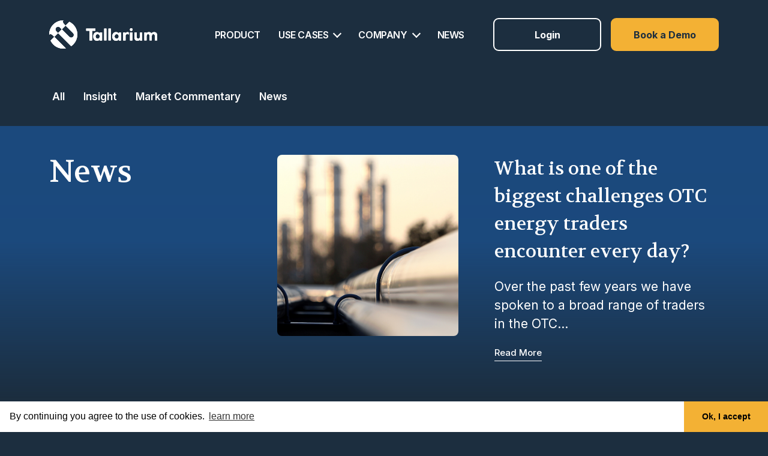

--- FILE ---
content_type: text/html; charset=UTF-8
request_url: https://www.tallarium.com/tag/trading-firms/
body_size: 13515
content:
<!doctype html>
<html lang="en-US">
<head>
	<meta charset="UTF-8">
	<meta name="viewport" content="width=device-width, initial-scale=1">
	<link rel="profile" href="https://gmpg.org/xfn/11">
	<link rel="preconnect" href="https://fonts.googleapis.com">
	<link rel="preconnect" href="https://fonts.googleapis.com">
	<link rel="preconnect" href="https://fonts.gstatic.com" crossorigin>
	<link href="https://fonts.googleapis.com/css2?family=Inter:wght@400;500;600;700&family=Volkhov:wght@400;700&display=swap" rel="stylesheet"> 
	
	<meta name='robots' content='index, follow, max-image-preview:large, max-snippet:-1, max-video-preview:-1' />
	<style>img:is([sizes="auto" i], [sizes^="auto," i]) { contain-intrinsic-size: 3000px 1500px }</style>
	
	<!-- This site is optimized with the Yoast SEO plugin v26.8 - https://yoast.com/product/yoast-seo-wordpress/ -->
	<title>Trading firms Archives - Tallarium</title>
	<link rel="canonical" href="https://www.tallarium.com/tag/trading-firms/" />
	<meta property="og:locale" content="en_US" />
	<meta property="og:type" content="article" />
	<meta property="og:title" content="Trading firms Archives - Tallarium" />
	<meta property="og:url" content="https://www.tallarium.com/tag/trading-firms/" />
	<meta property="og:site_name" content="Tallarium" />
	<meta name="twitter:card" content="summary_large_image" />
	<script type="application/ld+json" class="yoast-schema-graph">{"@context":"https://schema.org","@graph":[{"@type":"CollectionPage","@id":"https://www.tallarium.com/tag/trading-firms/","url":"https://www.tallarium.com/tag/trading-firms/","name":"Trading firms Archives - Tallarium","isPartOf":{"@id":"https://www.tallarium.com/#website"},"primaryImageOfPage":{"@id":"https://www.tallarium.com/tag/trading-firms/#primaryimage"},"image":{"@id":"https://www.tallarium.com/tag/trading-firms/#primaryimage"},"thumbnailUrl":"https://www.tallarium.com/wp-content/uploads/2023/06/pipe-line-connection-in-oil-refinery.jpg","breadcrumb":{"@id":"https://www.tallarium.com/tag/trading-firms/#breadcrumb"},"inLanguage":"en-US"},{"@type":"ImageObject","inLanguage":"en-US","@id":"https://www.tallarium.com/tag/trading-firms/#primaryimage","url":"https://www.tallarium.com/wp-content/uploads/2023/06/pipe-line-connection-in-oil-refinery.jpg","contentUrl":"https://www.tallarium.com/wp-content/uploads/2023/06/pipe-line-connection-in-oil-refinery.jpg","width":1109,"height":738,"caption":"pipe-line-connection-in-oil-refinery"},{"@type":"BreadcrumbList","@id":"https://www.tallarium.com/tag/trading-firms/#breadcrumb","itemListElement":[{"@type":"ListItem","position":1,"name":"Home","item":"https://www.tallarium.com/"},{"@type":"ListItem","position":2,"name":"Trading firms"}]},{"@type":"WebSite","@id":"https://www.tallarium.com/#website","url":"https://www.tallarium.com/","name":"Tallarium","description":"Pre-trade Platform For OTC Energy Markets","potentialAction":[{"@type":"SearchAction","target":{"@type":"EntryPoint","urlTemplate":"https://www.tallarium.com/?s={search_term_string}"},"query-input":{"@type":"PropertyValueSpecification","valueRequired":true,"valueName":"search_term_string"}}],"inLanguage":"en-US"}]}</script>
	<!-- / Yoast SEO plugin. -->


<link rel='dns-prefetch' href='//www.tallarium.com' />
<link rel='dns-prefetch' href='//www.googletagmanager.com' />
<link rel="alternate" type="application/rss+xml" title="Tallarium &raquo; Feed" href="https://www.tallarium.com/feed/" />
<link rel="alternate" type="application/rss+xml" title="Tallarium &raquo; Comments Feed" href="https://www.tallarium.com/comments/feed/" />
<link rel="alternate" type="application/rss+xml" title="Tallarium &raquo; Trading firms Tag Feed" href="https://www.tallarium.com/tag/trading-firms/feed/" />
<script>
window._wpemojiSettings = {"baseUrl":"https:\/\/s.w.org\/images\/core\/emoji\/15.0.3\/72x72\/","ext":".png","svgUrl":"https:\/\/s.w.org\/images\/core\/emoji\/15.0.3\/svg\/","svgExt":".svg","source":{"concatemoji":"https:\/\/www.tallarium.com\/wp-includes\/js\/wp-emoji-release.min.js?ver=6.7.4"}};
/*! This file is auto-generated */
!function(i,n){var o,s,e;function c(e){try{var t={supportTests:e,timestamp:(new Date).valueOf()};sessionStorage.setItem(o,JSON.stringify(t))}catch(e){}}function p(e,t,n){e.clearRect(0,0,e.canvas.width,e.canvas.height),e.fillText(t,0,0);var t=new Uint32Array(e.getImageData(0,0,e.canvas.width,e.canvas.height).data),r=(e.clearRect(0,0,e.canvas.width,e.canvas.height),e.fillText(n,0,0),new Uint32Array(e.getImageData(0,0,e.canvas.width,e.canvas.height).data));return t.every(function(e,t){return e===r[t]})}function u(e,t,n){switch(t){case"flag":return n(e,"\ud83c\udff3\ufe0f\u200d\u26a7\ufe0f","\ud83c\udff3\ufe0f\u200b\u26a7\ufe0f")?!1:!n(e,"\ud83c\uddfa\ud83c\uddf3","\ud83c\uddfa\u200b\ud83c\uddf3")&&!n(e,"\ud83c\udff4\udb40\udc67\udb40\udc62\udb40\udc65\udb40\udc6e\udb40\udc67\udb40\udc7f","\ud83c\udff4\u200b\udb40\udc67\u200b\udb40\udc62\u200b\udb40\udc65\u200b\udb40\udc6e\u200b\udb40\udc67\u200b\udb40\udc7f");case"emoji":return!n(e,"\ud83d\udc26\u200d\u2b1b","\ud83d\udc26\u200b\u2b1b")}return!1}function f(e,t,n){var r="undefined"!=typeof WorkerGlobalScope&&self instanceof WorkerGlobalScope?new OffscreenCanvas(300,150):i.createElement("canvas"),a=r.getContext("2d",{willReadFrequently:!0}),o=(a.textBaseline="top",a.font="600 32px Arial",{});return e.forEach(function(e){o[e]=t(a,e,n)}),o}function t(e){var t=i.createElement("script");t.src=e,t.defer=!0,i.head.appendChild(t)}"undefined"!=typeof Promise&&(o="wpEmojiSettingsSupports",s=["flag","emoji"],n.supports={everything:!0,everythingExceptFlag:!0},e=new Promise(function(e){i.addEventListener("DOMContentLoaded",e,{once:!0})}),new Promise(function(t){var n=function(){try{var e=JSON.parse(sessionStorage.getItem(o));if("object"==typeof e&&"number"==typeof e.timestamp&&(new Date).valueOf()<e.timestamp+604800&&"object"==typeof e.supportTests)return e.supportTests}catch(e){}return null}();if(!n){if("undefined"!=typeof Worker&&"undefined"!=typeof OffscreenCanvas&&"undefined"!=typeof URL&&URL.createObjectURL&&"undefined"!=typeof Blob)try{var e="postMessage("+f.toString()+"("+[JSON.stringify(s),u.toString(),p.toString()].join(",")+"));",r=new Blob([e],{type:"text/javascript"}),a=new Worker(URL.createObjectURL(r),{name:"wpTestEmojiSupports"});return void(a.onmessage=function(e){c(n=e.data),a.terminate(),t(n)})}catch(e){}c(n=f(s,u,p))}t(n)}).then(function(e){for(var t in e)n.supports[t]=e[t],n.supports.everything=n.supports.everything&&n.supports[t],"flag"!==t&&(n.supports.everythingExceptFlag=n.supports.everythingExceptFlag&&n.supports[t]);n.supports.everythingExceptFlag=n.supports.everythingExceptFlag&&!n.supports.flag,n.DOMReady=!1,n.readyCallback=function(){n.DOMReady=!0}}).then(function(){return e}).then(function(){var e;n.supports.everything||(n.readyCallback(),(e=n.source||{}).concatemoji?t(e.concatemoji):e.wpemoji&&e.twemoji&&(t(e.twemoji),t(e.wpemoji)))}))}((window,document),window._wpemojiSettings);
</script>
<style id='wp-emoji-styles-inline-css'>

	img.wp-smiley, img.emoji {
		display: inline !important;
		border: none !important;
		box-shadow: none !important;
		height: 1em !important;
		width: 1em !important;
		margin: 0 0.07em !important;
		vertical-align: -0.1em !important;
		background: none !important;
		padding: 0 !important;
	}
</style>
<link rel='stylesheet' id='wp-block-library-css' href='https://www.tallarium.com/wp-includes/css/dist/block-library/style.min.css?ver=6.7.4' media='all' />
<style id='wp-block-library-theme-inline-css'>
.wp-block-audio :where(figcaption){color:#555;font-size:13px;text-align:center}.is-dark-theme .wp-block-audio :where(figcaption){color:#ffffffa6}.wp-block-audio{margin:0 0 1em}.wp-block-code{border:1px solid #ccc;border-radius:4px;font-family:Menlo,Consolas,monaco,monospace;padding:.8em 1em}.wp-block-embed :where(figcaption){color:#555;font-size:13px;text-align:center}.is-dark-theme .wp-block-embed :where(figcaption){color:#ffffffa6}.wp-block-embed{margin:0 0 1em}.blocks-gallery-caption{color:#555;font-size:13px;text-align:center}.is-dark-theme .blocks-gallery-caption{color:#ffffffa6}:root :where(.wp-block-image figcaption){color:#555;font-size:13px;text-align:center}.is-dark-theme :root :where(.wp-block-image figcaption){color:#ffffffa6}.wp-block-image{margin:0 0 1em}.wp-block-pullquote{border-bottom:4px solid;border-top:4px solid;color:currentColor;margin-bottom:1.75em}.wp-block-pullquote cite,.wp-block-pullquote footer,.wp-block-pullquote__citation{color:currentColor;font-size:.8125em;font-style:normal;text-transform:uppercase}.wp-block-quote{border-left:.25em solid;margin:0 0 1.75em;padding-left:1em}.wp-block-quote cite,.wp-block-quote footer{color:currentColor;font-size:.8125em;font-style:normal;position:relative}.wp-block-quote:where(.has-text-align-right){border-left:none;border-right:.25em solid;padding-left:0;padding-right:1em}.wp-block-quote:where(.has-text-align-center){border:none;padding-left:0}.wp-block-quote.is-large,.wp-block-quote.is-style-large,.wp-block-quote:where(.is-style-plain){border:none}.wp-block-search .wp-block-search__label{font-weight:700}.wp-block-search__button{border:1px solid #ccc;padding:.375em .625em}:where(.wp-block-group.has-background){padding:1.25em 2.375em}.wp-block-separator.has-css-opacity{opacity:.4}.wp-block-separator{border:none;border-bottom:2px solid;margin-left:auto;margin-right:auto}.wp-block-separator.has-alpha-channel-opacity{opacity:1}.wp-block-separator:not(.is-style-wide):not(.is-style-dots){width:100px}.wp-block-separator.has-background:not(.is-style-dots){border-bottom:none;height:1px}.wp-block-separator.has-background:not(.is-style-wide):not(.is-style-dots){height:2px}.wp-block-table{margin:0 0 1em}.wp-block-table td,.wp-block-table th{word-break:normal}.wp-block-table :where(figcaption){color:#555;font-size:13px;text-align:center}.is-dark-theme .wp-block-table :where(figcaption){color:#ffffffa6}.wp-block-video :where(figcaption){color:#555;font-size:13px;text-align:center}.is-dark-theme .wp-block-video :where(figcaption){color:#ffffffa6}.wp-block-video{margin:0 0 1em}:root :where(.wp-block-template-part.has-background){margin-bottom:0;margin-top:0;padding:1.25em 2.375em}
</style>
<link rel='stylesheet' id='wp-bootstrap-blocks-styles-css' href='https://www.tallarium.com/wp-content/plugins/wp-bootstrap-blocks/build/style-index.css?ver=5.2.1' media='all' />
<style id='classic-theme-styles-inline-css'>
/*! This file is auto-generated */
.wp-block-button__link{color:#fff;background-color:#32373c;border-radius:9999px;box-shadow:none;text-decoration:none;padding:calc(.667em + 2px) calc(1.333em + 2px);font-size:1.125em}.wp-block-file__button{background:#32373c;color:#fff;text-decoration:none}
</style>
<style id='global-styles-inline-css'>
:root{--wp--preset--aspect-ratio--square: 1;--wp--preset--aspect-ratio--4-3: 4/3;--wp--preset--aspect-ratio--3-4: 3/4;--wp--preset--aspect-ratio--3-2: 3/2;--wp--preset--aspect-ratio--2-3: 2/3;--wp--preset--aspect-ratio--16-9: 16/9;--wp--preset--aspect-ratio--9-16: 9/16;--wp--preset--color--black: #000000;--wp--preset--color--cyan-bluish-gray: #abb8c3;--wp--preset--color--white: #ffffff;--wp--preset--color--pale-pink: #f78da7;--wp--preset--color--vivid-red: #cf2e2e;--wp--preset--color--luminous-vivid-orange: #ff6900;--wp--preset--color--luminous-vivid-amber: #fcb900;--wp--preset--color--light-green-cyan: #7bdcb5;--wp--preset--color--vivid-green-cyan: #00d084;--wp--preset--color--pale-cyan-blue: #8ed1fc;--wp--preset--color--vivid-cyan-blue: #0693e3;--wp--preset--color--vivid-purple: #9b51e0;--wp--preset--gradient--vivid-cyan-blue-to-vivid-purple: linear-gradient(135deg,rgba(6,147,227,1) 0%,rgb(155,81,224) 100%);--wp--preset--gradient--light-green-cyan-to-vivid-green-cyan: linear-gradient(135deg,rgb(122,220,180) 0%,rgb(0,208,130) 100%);--wp--preset--gradient--luminous-vivid-amber-to-luminous-vivid-orange: linear-gradient(135deg,rgba(252,185,0,1) 0%,rgba(255,105,0,1) 100%);--wp--preset--gradient--luminous-vivid-orange-to-vivid-red: linear-gradient(135deg,rgba(255,105,0,1) 0%,rgb(207,46,46) 100%);--wp--preset--gradient--very-light-gray-to-cyan-bluish-gray: linear-gradient(135deg,rgb(238,238,238) 0%,rgb(169,184,195) 100%);--wp--preset--gradient--cool-to-warm-spectrum: linear-gradient(135deg,rgb(74,234,220) 0%,rgb(151,120,209) 20%,rgb(207,42,186) 40%,rgb(238,44,130) 60%,rgb(251,105,98) 80%,rgb(254,248,76) 100%);--wp--preset--gradient--blush-light-purple: linear-gradient(135deg,rgb(255,206,236) 0%,rgb(152,150,240) 100%);--wp--preset--gradient--blush-bordeaux: linear-gradient(135deg,rgb(254,205,165) 0%,rgb(254,45,45) 50%,rgb(107,0,62) 100%);--wp--preset--gradient--luminous-dusk: linear-gradient(135deg,rgb(255,203,112) 0%,rgb(199,81,192) 50%,rgb(65,88,208) 100%);--wp--preset--gradient--pale-ocean: linear-gradient(135deg,rgb(255,245,203) 0%,rgb(182,227,212) 50%,rgb(51,167,181) 100%);--wp--preset--gradient--electric-grass: linear-gradient(135deg,rgb(202,248,128) 0%,rgb(113,206,126) 100%);--wp--preset--gradient--midnight: linear-gradient(135deg,rgb(2,3,129) 0%,rgb(40,116,252) 100%);--wp--preset--font-size--small: 13px;--wp--preset--font-size--medium: 20px;--wp--preset--font-size--large: 36px;--wp--preset--font-size--x-large: 42px;--wp--preset--spacing--20: 0.44rem;--wp--preset--spacing--30: 0.67rem;--wp--preset--spacing--40: 1rem;--wp--preset--spacing--50: 1.5rem;--wp--preset--spacing--60: 2.25rem;--wp--preset--spacing--70: 3.38rem;--wp--preset--spacing--80: 5.06rem;--wp--preset--shadow--natural: 6px 6px 9px rgba(0, 0, 0, 0.2);--wp--preset--shadow--deep: 12px 12px 50px rgba(0, 0, 0, 0.4);--wp--preset--shadow--sharp: 6px 6px 0px rgba(0, 0, 0, 0.2);--wp--preset--shadow--outlined: 6px 6px 0px -3px rgba(255, 255, 255, 1), 6px 6px rgba(0, 0, 0, 1);--wp--preset--shadow--crisp: 6px 6px 0px rgba(0, 0, 0, 1);}:where(.is-layout-flex){gap: 0.5em;}:where(.is-layout-grid){gap: 0.5em;}body .is-layout-flex{display: flex;}.is-layout-flex{flex-wrap: wrap;align-items: center;}.is-layout-flex > :is(*, div){margin: 0;}body .is-layout-grid{display: grid;}.is-layout-grid > :is(*, div){margin: 0;}:where(.wp-block-columns.is-layout-flex){gap: 2em;}:where(.wp-block-columns.is-layout-grid){gap: 2em;}:where(.wp-block-post-template.is-layout-flex){gap: 1.25em;}:where(.wp-block-post-template.is-layout-grid){gap: 1.25em;}.has-black-color{color: var(--wp--preset--color--black) !important;}.has-cyan-bluish-gray-color{color: var(--wp--preset--color--cyan-bluish-gray) !important;}.has-white-color{color: var(--wp--preset--color--white) !important;}.has-pale-pink-color{color: var(--wp--preset--color--pale-pink) !important;}.has-vivid-red-color{color: var(--wp--preset--color--vivid-red) !important;}.has-luminous-vivid-orange-color{color: var(--wp--preset--color--luminous-vivid-orange) !important;}.has-luminous-vivid-amber-color{color: var(--wp--preset--color--luminous-vivid-amber) !important;}.has-light-green-cyan-color{color: var(--wp--preset--color--light-green-cyan) !important;}.has-vivid-green-cyan-color{color: var(--wp--preset--color--vivid-green-cyan) !important;}.has-pale-cyan-blue-color{color: var(--wp--preset--color--pale-cyan-blue) !important;}.has-vivid-cyan-blue-color{color: var(--wp--preset--color--vivid-cyan-blue) !important;}.has-vivid-purple-color{color: var(--wp--preset--color--vivid-purple) !important;}.has-black-background-color{background-color: var(--wp--preset--color--black) !important;}.has-cyan-bluish-gray-background-color{background-color: var(--wp--preset--color--cyan-bluish-gray) !important;}.has-white-background-color{background-color: var(--wp--preset--color--white) !important;}.has-pale-pink-background-color{background-color: var(--wp--preset--color--pale-pink) !important;}.has-vivid-red-background-color{background-color: var(--wp--preset--color--vivid-red) !important;}.has-luminous-vivid-orange-background-color{background-color: var(--wp--preset--color--luminous-vivid-orange) !important;}.has-luminous-vivid-amber-background-color{background-color: var(--wp--preset--color--luminous-vivid-amber) !important;}.has-light-green-cyan-background-color{background-color: var(--wp--preset--color--light-green-cyan) !important;}.has-vivid-green-cyan-background-color{background-color: var(--wp--preset--color--vivid-green-cyan) !important;}.has-pale-cyan-blue-background-color{background-color: var(--wp--preset--color--pale-cyan-blue) !important;}.has-vivid-cyan-blue-background-color{background-color: var(--wp--preset--color--vivid-cyan-blue) !important;}.has-vivid-purple-background-color{background-color: var(--wp--preset--color--vivid-purple) !important;}.has-black-border-color{border-color: var(--wp--preset--color--black) !important;}.has-cyan-bluish-gray-border-color{border-color: var(--wp--preset--color--cyan-bluish-gray) !important;}.has-white-border-color{border-color: var(--wp--preset--color--white) !important;}.has-pale-pink-border-color{border-color: var(--wp--preset--color--pale-pink) !important;}.has-vivid-red-border-color{border-color: var(--wp--preset--color--vivid-red) !important;}.has-luminous-vivid-orange-border-color{border-color: var(--wp--preset--color--luminous-vivid-orange) !important;}.has-luminous-vivid-amber-border-color{border-color: var(--wp--preset--color--luminous-vivid-amber) !important;}.has-light-green-cyan-border-color{border-color: var(--wp--preset--color--light-green-cyan) !important;}.has-vivid-green-cyan-border-color{border-color: var(--wp--preset--color--vivid-green-cyan) !important;}.has-pale-cyan-blue-border-color{border-color: var(--wp--preset--color--pale-cyan-blue) !important;}.has-vivid-cyan-blue-border-color{border-color: var(--wp--preset--color--vivid-cyan-blue) !important;}.has-vivid-purple-border-color{border-color: var(--wp--preset--color--vivid-purple) !important;}.has-vivid-cyan-blue-to-vivid-purple-gradient-background{background: var(--wp--preset--gradient--vivid-cyan-blue-to-vivid-purple) !important;}.has-light-green-cyan-to-vivid-green-cyan-gradient-background{background: var(--wp--preset--gradient--light-green-cyan-to-vivid-green-cyan) !important;}.has-luminous-vivid-amber-to-luminous-vivid-orange-gradient-background{background: var(--wp--preset--gradient--luminous-vivid-amber-to-luminous-vivid-orange) !important;}.has-luminous-vivid-orange-to-vivid-red-gradient-background{background: var(--wp--preset--gradient--luminous-vivid-orange-to-vivid-red) !important;}.has-very-light-gray-to-cyan-bluish-gray-gradient-background{background: var(--wp--preset--gradient--very-light-gray-to-cyan-bluish-gray) !important;}.has-cool-to-warm-spectrum-gradient-background{background: var(--wp--preset--gradient--cool-to-warm-spectrum) !important;}.has-blush-light-purple-gradient-background{background: var(--wp--preset--gradient--blush-light-purple) !important;}.has-blush-bordeaux-gradient-background{background: var(--wp--preset--gradient--blush-bordeaux) !important;}.has-luminous-dusk-gradient-background{background: var(--wp--preset--gradient--luminous-dusk) !important;}.has-pale-ocean-gradient-background{background: var(--wp--preset--gradient--pale-ocean) !important;}.has-electric-grass-gradient-background{background: var(--wp--preset--gradient--electric-grass) !important;}.has-midnight-gradient-background{background: var(--wp--preset--gradient--midnight) !important;}.has-small-font-size{font-size: var(--wp--preset--font-size--small) !important;}.has-medium-font-size{font-size: var(--wp--preset--font-size--medium) !important;}.has-large-font-size{font-size: var(--wp--preset--font-size--large) !important;}.has-x-large-font-size{font-size: var(--wp--preset--font-size--x-large) !important;}
:where(.wp-block-post-template.is-layout-flex){gap: 1.25em;}:where(.wp-block-post-template.is-layout-grid){gap: 1.25em;}
:where(.wp-block-columns.is-layout-flex){gap: 2em;}:where(.wp-block-columns.is-layout-grid){gap: 2em;}
:root :where(.wp-block-pullquote){font-size: 1.5em;line-height: 1.6;}
</style>
<link rel='stylesheet' id='bootstrap-style-css' href='https://www.tallarium.com/wp-content/themes/tallarium/assets/css/bootstrap.min.css?ver=6.7.4' media='all' />
<link rel='stylesheet' id='bootstrap-icon-css' href='https://www.tallarium.com/wp-content/themes/tallarium/assets/bootstrap-icons/bootstrap-icons.css?ver=6.7.4' media='all' />
<link rel='stylesheet' id='slick-style-css' href='https://www.tallarium.com/wp-content/themes/tallarium/assets/css/slick.css?ver=6.7.4' media='all' />
<link rel='stylesheet' id='theme-style-css' href='https://www.tallarium.com/wp-content/themes/tallarium/assets/css/style.css?ver=6.7.4' media='all' />
<link rel='stylesheet' id='main-style-css' href='https://www.tallarium.com/wp-content/themes/tallarium/style.css?ver=6.7.4' media='all' />
<script src="https://www.tallarium.com/wp-content/plugins/stop-user-enumeration/frontend/js/frontend.js?ver=1.6.3" id="stop-user-enumeration-js" defer data-wp-strategy="defer"></script>
<script src="https://www.tallarium.com/wp-includes/js/jquery/jquery.min.js?ver=3.7.1" id="jquery-core-js"></script>
<script src="https://www.tallarium.com/wp-includes/js/jquery/jquery-migrate.min.js?ver=3.4.1" id="jquery-migrate-js"></script>

<!-- Google tag (gtag.js) snippet added by Site Kit -->
<!-- Google Analytics snippet added by Site Kit -->
<script src="https://www.googletagmanager.com/gtag/js?id=GT-K55MQ2X" id="google_gtagjs-js" async></script>
<script id="google_gtagjs-js-after">
window.dataLayer = window.dataLayer || [];function gtag(){dataLayer.push(arguments);}
gtag("set","linker",{"domains":["www.tallarium.com"]});
gtag("js", new Date());
gtag("set", "developer_id.dZTNiMT", true);
gtag("config", "GT-K55MQ2X");
</script>
<link rel="EditURI" type="application/rsd+xml" title="RSD" href="https://www.tallarium.com/xmlrpc.php?rsd" />
<meta name="generator" content="WordPress 6.7.4" />
<meta name="generator" content="Site Kit by Google 1.171.0" /><link rel="icon" href="https://www.tallarium.com/wp-content/uploads/2023/05/cropped-tallarium-fav-32x32.png" sizes="32x32" />
<link rel="icon" href="https://www.tallarium.com/wp-content/uploads/2023/05/cropped-tallarium-fav-192x192.png" sizes="192x192" />
<link rel="apple-touch-icon" href="https://www.tallarium.com/wp-content/uploads/2023/05/cropped-tallarium-fav-180x180.png" />
<meta name="msapplication-TileImage" content="https://www.tallarium.com/wp-content/uploads/2023/05/cropped-tallarium-fav-270x270.png" />
		<style id="wp-custom-css">
			.button-absolute{
	position: absolute;
	bottom: 30px;
	left: 50%;
	z-index: 5;
	transform: translateX(-50%);
}
.quotes p span{
	display: inline-block;
	font-size: 100px;
	line-height: 136.02px;
	color: #fff;
	position: absolute;
	vertical-align:bottom;
	bottom: 0px;
	font-weight: 300;
	font-family: "Comic Sans MS";
}
@media (min-width: 992px){
.quotes p span{
  font-size: 188.81px;
  line-height: 236.02px;
	bottom: -50px;
}
}
.blockquote-block p{
	width: 95%;
}
.blockquote-block p span{
  position: absolute;
  bottom: -5px;
  color: #FFFFFF;
  font-family: "Comic Sans MS";
  font-size: 109.39px;
  letter-spacing: 0;
  line-height: 136.74px;
	font-weight: 300;
	margin-left: 20px;
}
.gform_footer .btn-primary:hover{
	border-color: #000;
	color: #1C2E3F
}
@media (max-width: 767.98px){
	.spacer{
		padding: 0 10px;
	}
}
.privacy-wrap .back-to-news{
	text-decoration: none;
}		</style>
			<!--Cookies start-->
	<link rel="stylesheet" type="text/css" href="https://cdnjs.cloudflare.com/ajax/libs/cookieconsent2/3.0.3/cookieconsent.min.css"/> <script src="https://cdnjs.cloudflare.com/ajax/libs/cookieconsent2/3.0.3/cookieconsent.min.js "></script> <script> window.addEventListener("load", function(){
 window.cookieconsent.initialise({
 "palette": {
 "popup": {
 "background": "#ffffff",
 "text": "#000"
 },
 "button": {
 "background": "#F3B134"
 }
 },
 "theme": "edgeless",
 "content": {
 "message": "By continuing you agree to the use of cookies.",
 "dismiss": "Ok, I accept",
 "link": "learn more",
 "href": "https://www.tallarium.com/privacy-policy/"
 }
 })}); </script>

 	<!--Cookies end-->

	<!-- Global site tag (gtag.js) - Google Analytics -->
	<script type="text/plain" data-service="google-analytics" data-category="statistics" async data-cmplz-src="https://www.googletagmanager.com/gtag/js?id=UA-61867171-1"></script>
	<script>
	  window.dataLayer = window.dataLayer || [];
	  function gtag(){dataLayer.push(arguments);}
	  gtag('js', new Date());

	  gtag('config', 'UA-61867171-1');
	</script>
	<!-- Google Analytics end-->	
</head>

<body class="archive tag tag-trading-firms tag-92 wp-embed-responsive bg-primary hfeed">
<div id="page" class="site">
	<a class="skip-link screen-reader-text" href="#primary">Skip to content</a>
	<!-- ======= Header ======= -->
	<header id="header" class="site-header headroom">
		<div class="header-wrapper">
		<div class="container d-flex align-items-center">
		  <a href="https://www.tallarium.com/" class="logo me-auto"><svg width="216.235243px" height="56.2783802px" viewBox="0 0 216.235243 56.2783802" version="1.1" xmlns="http://www.w3.org/2000/svg" xmlns:xlink="http://www.w3.org/1999/xlink"><title>C31DD425-8A11-43F7-8FE4-08986A914933</title><defs><path d="M0,8.734 C0,13.862 3.158,17.47 7.663,17.47 L7.663,17.47 C9.946,17.47 11.854,16.395 13.105,14.59 L13.105,14.59 L13.105,16.836 L17.8,16.836 L17.8,0.632 L13.105,0.632 L13.105,2.878 C11.854,1.074 9.946,0 7.663,0 L7.663,0 C3.158,0 0,3.606 0,8.734 L0,8.734 Z M4.69,8.734 C4.69,6.108 6.442,4.176 8.884,4.176 L8.884,4.176 C11.324,4.176 13.076,6.108 13.076,8.734 L13.076,8.734 C13.076,11.362 11.324,13.292 8.884,13.292 L8.884,13.292 C6.442,13.292 4.69,11.362 4.69,8.734 L4.69,8.734 Z" id="path-1"></path><polygon id="path-3" points="0 0 0 4.432 6.694 4.432 6.694 23.914 11.95 23.914 11.95 4.432 18.646 4.432 18.646 0"></polygon><polygon id="path-5" points="0 0 4.694 0 4.694 23.915 0 23.915"></polygon><polygon id="path-7" points="-2.84217094e-14 0 4.693 0 4.693 23.915 -2.84217094e-14 23.915"></polygon><path d="M0,8.734 C0,13.862 3.158,17.47 7.664,17.47 L7.664,17.47 C9.945,17.47 11.853,16.395 13.106,14.59 L13.106,14.59 L13.106,16.836 L17.8,16.836 L17.8,0.632 L13.106,0.632 L13.106,2.878 C11.853,1.074 9.945,0 7.664,0 L7.664,0 C3.158,0 0,3.606 0,8.734 L0,8.734 Z M4.689,8.734 C4.689,6.108 6.442,4.176 8.883,4.176 L8.883,4.176 C11.324,4.176 13.076,6.108 13.076,8.734 L13.076,8.734 C13.076,11.362 11.324,13.292 8.883,13.292 L8.883,13.292 C6.442,13.292 4.689,11.362 4.689,8.734 L4.689,8.734 Z" id="path-9"></path><path d="M11.011,0 L11.011,9.114 C11.011,11.173 9.509,12.66 7.663,12.66 L7.663,12.66 C5.817,12.66 4.693,11.268 4.693,9.304 L4.693,9.304 L4.693,0 L0,0 L0,10.129 C0,14.02 2.44,16.838 6.038,16.838 L6.038,16.838 C8.136,16.838 10.011,15.763 11.135,14.02 L11.135,14.02 L11.135,16.204 L15.706,16.204 L15.706,0 L11.011,0 Z" id="path-11"></path><path d="M4.506,2.565 L4.506,0.635 L0,0.635 L0,16.838 L4.694,16.838 L4.694,7.596 C4.694,5.539 5.85,4.178 7.632,4.178 L7.632,4.178 C9.384,4.178 10.512,5.539 10.512,7.596 L10.512,7.596 L10.512,16.838 L15.204,16.838 L15.204,7.596 C15.204,5.603 16.424,4.178 18.238,4.178 L18.238,4.178 C20.022,4.243 21.21,5.667 21.21,7.596 L21.21,7.596 L21.21,16.838 L25.904,16.838 L25.904,6.647 C25.904,2.754 23.368,0.033 19.74,0.033 L19.74,0.033 C17.52,0.033 15.392,1.108 14.36,2.88 L14.36,2.88 C13.451,1.108 11.514,0 9.198,0 L9.198,0 C7.226,0 5.505,0.918 4.506,2.565 L4.506,2.565 Z" id="path-13"></path><polygon id="path-15" points="-2.84217094e-14 1.42108547e-14 4.694 1.42108547e-14 4.694 16.206 -2.84217094e-14 16.206"></polygon><path d="M0,2.754 C0,4.274 1.218,5.508 2.72,5.508 L2.72,5.508 C4.224,5.508 5.442,4.274 5.442,2.754 L5.442,2.754 C5.442,1.232 4.224,-1.42108547e-14 2.72,-1.42108547e-14 L2.72,-1.42108547e-14 C1.218,-1.42108547e-14 0,1.232 0,2.754 L0,2.754 Z" id="path-17"></path><path d="M4.506,2.658 L4.506,0.602 L0,0.602 L0,16.808 L4.694,16.808 L4.694,8.198 C4.694,5.76 6.04,4.02 8.072,4.02 L8.072,4.02 C8.76,4.02 9.794,4.242 10.7,4.622 L10.7,4.622 L10.7,4.62 L11.122,4.784 L11.122,0.576 L10.51,0.338 L10.51,0.352 C9.942,0.142 9.356,0 8.792,0 L8.792,0 C7.008,0 5.444,1.044 4.506,2.658 L4.506,2.658 Z" id="path-19"></path><path d="M8.24024333,8.24000027 C2.71424333,13.7660003 -0.0297566703,21.0200003 0,28.2640003 L0,28.2640003 C2.04624333,27.0200003 4.74024333,27.2660003 6.50824333,29.0340003 L6.50824333,29.0340003 L10.2622433,32.7880003 L17.7722433,25.2800003 L14.0162433,21.5240003 C11.9442433,19.4500003 11.9442433,16.0900003 14.0162433,14.0170003 L14.0162433,14.0170003 C16.0902433,11.9420003 19.4522433,11.9420003 21.5262433,14.0170003 L21.5262433,14.0170003 L25.2822433,17.7700003 L32.7902433,10.2620003 L29.0362433,6.50600027 C27.2682433,4.74000027 27.0222433,2.04400027 28.2662433,0 L28.2662433,0 C28.2262433,0 28.1842433,0 28.1432433,0 L28.1432433,0 C20.9402433,-0.000999726975 13.7372433,2.74500027 8.24024333,8.24000027 L8.24024333,8.24000027 Z" id="path-21"></path><path d="M28.1432433,0 C20.9392433,-0.000999726975 13.7382433,2.74500027 8.24024333,8.24000027 L8.24024333,8.24000027 C2.71424333,13.7660003 -0.0297566703,21.0200003 0,28.2640003 L0,28.2640003 C2.04624333,27.0200003 4.74024333,27.2660003 6.50824333,29.0340003 L6.50824333,29.0340003 L10.2622433,32.7880003 L17.7722433,25.2800003 L14.0162433,21.5240003 C11.9442433,19.4500003 11.9442433,16.0900003 14.0162433,14.0170003 L14.0162433,14.0170003 C16.0902433,11.9420003 19.4522433,11.9420003 21.5262433,14.0170003 L21.5262433,14.0170003 L25.2822433,17.7700003 L32.7902433,10.2620003 L29.0362433,6.50600027 C27.2682433,4.74000027 27.0222433,2.04400027 28.2662433,0 L28.2662433,0 C28.2262433,0 28.1842433,0 28.1432433,0 L28.1432433,0 Z" id="path-23"></path><path d="M15.019,7.506 L26.066,18.55 L26.068,18.555 L29.818,22.305 C29.856,22.341 29.882,22.387 29.916,22.425 L29.916,22.425 C29.956,22.461 30,22.487 30.039,22.523 L30.039,22.523 C32.112,24.598 32.112,27.959 30.039,30.034 L30.039,30.034 C27.964,32.107 24.603,32.107 22.528,30.034 L22.528,30.034 C22.491,29.995 22.466,29.952 22.43,29.913 L22.43,29.913 C22.392,29.875 22.347,29.851 22.311,29.813 L22.311,29.813 L18.562,26.066 L18.557,26.059 L7.51,15.014 L-1.42108547e-14,22.523 L26.156,48.679 C27.604,47.695 28.984,46.568 30.27,45.283 L30.27,45.283 C41.26,34.293 41.26,16.473 30.27,5.484 L30.27,5.484 C27.951,3.165 25.323,1.339 22.525,0 L22.525,0 L15.019,7.506 Z" id="path-25"></path><path d="M0,7.504 C1.342,10.304 3.163,12.93 5.483,15.249 L5.483,15.249 C12.292,22.058 21.719,24.643 30.523,23.017 L30.523,23.017 L7.506,0 L0,7.504 Z" id="path-27"></path></defs><g id="Page-1" stroke="none" stroke-width="1" fill="none" fill-rule="evenodd"><g id="PRIVACY-POLICY" transform="translate(-114.000000, -52.000000)"><g id="Group-81-Copy" transform="translate(114.000000, 52.000000)"><path d="M96.9968433,36.5552765 C94.5548433,36.5552765 92.8028433,34.6252765 92.8028433,31.9972765 C92.8028433,29.3712765 94.5548433,27.4392765 96.9968433,27.4392765 C99.4368433,27.4392765 101.188843,29.3712765 101.188843,31.9972765 C101.188843,34.6252765 99.4368433,36.5552765 96.9968433,36.5552765 L96.9968433,36.5552765 Z M101.218843,26.1412765 C99.9668433,24.3372765 98.0588433,23.2632765 95.7768433,23.2632765 C91.2708433,23.2632765 88.1128433,26.8692765 88.1128433,31.9972765 C88.1128433,37.1252765 91.2708433,40.7332765 95.7768433,40.7332765 C98.0588433,40.7332765 99.9668433,39.6572765 101.218843,37.8532765 L101.218843,40.0992765 L105.912843,40.0992765 L105.912843,23.8952765 L101.218843,23.8952765 L101.218843,26.1412765 Z" id="Fill-1" fill="#FFFFFF"></path><g id="Group-6" transform="translate(88.113243, 23.263076)"><mask id="mask-2" fill="white"><use xlink:href="#path-1"></use></mask><g id="Clip-4"></g><polygon id="Fill-3" fill="#FFFFFF" mask="url(#mask-2)" points="-170.112 113.015 1513.888 113.015 1513.888 -1076.985 -170.112 -1076.985"></polygon><polygon id="Fill-5" fill="#FFFFFF" mask="url(#mask-2)" points="-10 27.47 27.8 27.47 27.8 -10 -10 -10"></polygon></g><polygon id="Fill-7" fill="#FFFFFF" points="92.6472433 16.2780765 74.0012433 16.2780765 74.0012433 20.7100765 80.6952433 20.7100765 80.6952433 40.1920765 85.9512433 40.1920765 85.9512433 20.7100765 92.6472433 20.7100765"></polygon><g id="Group-12" transform="translate(74.001243, 16.278076)"><mask id="mask-4" fill="white"><use xlink:href="#path-3"></use></mask><g id="Clip-10"></g><polygon id="Fill-9" fill="#FFFFFF" mask="url(#mask-4)" points="-156 120 1528 120 1528 -1070 -156 -1070"></polygon><polygon id="Fill-11" fill="#FFFFFF" mask="url(#mask-4)" points="-10 33.914 28.646 33.914 28.646 -10 -10 -10"></polygon></g><polygon id="Fill-13" fill="#FFFFFF" points="109.945243 40.1000765 114.639243 40.1000765 114.639243 16.1860765 109.945243 16.1860765"></polygon><g id="Group-18" transform="translate(109.945243, 16.185076)"><mask id="mask-6" fill="white"><use xlink:href="#path-5"></use></mask><g id="Clip-16"></g><polygon id="Fill-15" fill="#FFFFFF" mask="url(#mask-6)" points="-191.944 120.093 1492.056 120.093 1492.056 -1069.907 -191.944 -1069.907"></polygon><polygon id="Fill-17" fill="#FFFFFF" mask="url(#mask-6)" points="-10 33.915 14.694 33.915 14.694 -9.999 -10 -9.999"></polygon></g><polygon id="Fill-19" fill="#FFFFFF" points="118.673243 40.1000765 123.367243 40.1000765 123.367243 16.1860765 118.673243 16.1860765"></polygon><g id="Group-24" transform="translate(118.673243, 16.185076)"><mask id="mask-8" fill="white"><use xlink:href="#path-7"></use></mask><g id="Clip-22"></g><polygon id="Fill-21" fill="#FFFFFF" mask="url(#mask-8)" points="-200.672 120.093 1483.328 120.093 1483.328 -1069.907 -200.672 -1069.907"></polygon><polygon id="Fill-23" fill="#FFFFFF" mask="url(#mask-8)" points="-10 33.915 14.694 33.915 14.694 -9.999 -10 -9.999"></polygon></g><path d="M135.069043,36.5552765 C132.627043,36.5552765 130.875043,34.6252765 130.875043,31.9972765 C130.875043,29.3712765 132.627043,27.4392765 135.069043,27.4392765 C137.509043,27.4392765 139.261043,29.3712765 139.261043,31.9972765 C139.261043,34.6252765 137.509043,36.5552765 135.069043,36.5552765 L135.069043,36.5552765 Z M139.291043,26.1412765 C138.039043,24.3372765 136.131043,23.2632765 133.849043,23.2632765 C129.343043,23.2632765 126.185043,26.8692765 126.185043,31.9972765 C126.185043,37.1252765 129.343043,40.7332765 133.849043,40.7332765 C136.131043,40.7332765 138.039043,39.6572765 139.291043,37.8532765 L139.291043,40.0992765 L143.985043,40.0992765 L143.985043,23.8952765 L139.291043,23.8952765 L139.291043,26.1412765 Z" id="Fill-25" fill="#FFFFFF"></path><g id="Group-30" transform="translate(126.185243, 23.263076)"><mask id="mask-10" fill="white"><use xlink:href="#path-9"></use></mask><g id="Clip-28"></g><polygon id="Fill-27" fill="#FFFFFF" mask="url(#mask-10)" points="-208.184 113.015 1475.816 113.015 1475.816 -1076.985 -208.184 -1076.985"></polygon><polygon id="Fill-29" fill="#FFFFFF" mask="url(#mask-10)" points="-10 27.47 27.8 27.47 27.8 -10 -10 -10"></polygon></g><path d="M181.572843,33.0094765 C181.572843,35.0674765 180.070843,36.5554765 178.224843,36.5554765 C176.378843,36.5554765 175.254843,35.1634765 175.254843,33.1994765 L175.254843,23.8954765 L170.560843,23.8954765 L170.560843,34.0234765 C170.560843,37.9154765 173.000843,40.7334765 176.598843,40.7334765 C178.696843,40.7334765 180.572843,39.6574765 181.696843,37.9154765 L181.696843,40.0994765 L186.266843,40.0994765 L186.266843,23.8954765 L181.572843,23.8954765 L181.572843,33.0094765 Z" id="Fill-31" fill="#FFFFFF"></path><g id="Group-36" transform="translate(170.561243, 23.895076)"><mask id="mask-12" fill="white"><use xlink:href="#path-11"></use></mask><g id="Clip-34"></g><polygon id="Fill-33" fill="#FFFFFF" mask="url(#mask-12)" points="-252.56 112.383 1431.44 112.383 1431.44 -1077.617 -252.56 -1077.617"></polygon><polygon id="Fill-35" fill="#FFFFFF" mask="url(#mask-12)" points="-10 26.838 25.706 26.838 25.706 -10 -10 -10"></polygon></g><path d="M210.071043,23.2936765 C207.851043,23.2936765 205.723043,24.3696765 204.691043,26.1416765 C203.783043,24.3696765 201.845043,23.2616765 199.529043,23.2616765 C197.557043,23.2616765 195.837043,24.1796765 194.837043,25.8256765 L194.837043,23.8956765 L190.331043,23.8956765 L190.331043,40.0996765 L195.025043,40.0996765 L195.025043,30.8576765 C195.025043,28.7996765 196.181043,27.4396765 197.963043,27.4396765 C199.715043,27.4396765 200.843043,28.7996765 200.843043,30.8576765 L200.843043,40.0996765 L205.535043,40.0996765 L205.535043,30.8576765 C205.535043,28.8636765 206.755043,27.4396765 208.569043,27.4396765 C210.353043,27.5036765 211.541043,28.9276765 211.541043,30.8576765 L211.541043,40.0996765 L216.235043,40.0996765 L216.235043,29.9076765 C216.235043,26.0156765 213.699043,23.2936765 210.071043,23.2936765" id="Fill-37" fill="#FFFFFF"></path><g id="Group-42" transform="translate(190.331243, 23.261076)"><mask id="mask-14" fill="white"><use xlink:href="#path-13"></use></mask><g id="Clip-40"></g><polygon id="Fill-39" fill="#FFFFFF" mask="url(#mask-14)" points="-272.33 113.017 1411.67 113.017 1411.67 -1076.983 -272.33 -1076.983"></polygon><polygon id="Fill-41" fill="#FFFFFF" mask="url(#mask-14)" points="-10 26.839 35.904 26.839 35.904 -9.999 -10 -9.999"></polygon></g><polygon id="Fill-43" fill="#FFFFFF" points="161.803243 40.1000765 166.497243 40.1000765 166.497243 23.8940765 161.803243 23.8940765"></polygon><g id="Group-48" transform="translate(161.803243, 23.894076)"><mask id="mask-16" fill="white"><use xlink:href="#path-15"></use></mask><g id="Clip-46"></g><polygon id="Fill-45" fill="#FFFFFF" mask="url(#mask-16)" points="-243.802 112.384 1440.198 112.384 1440.198 -1077.616 -243.802 -1077.616"></polygon><polygon id="Fill-47" fill="#FFFFFF" mask="url(#mask-16)" points="-10 26.206 14.694 26.206 14.694 -10 -10 -10"></polygon></g><path d="M164.149043,15.5542765 C162.647043,15.5542765 161.429043,16.7862765 161.429043,18.3082765 C161.429043,19.8282765 162.647043,21.0622765 164.149043,21.0622765 C165.653043,21.0622765 166.871043,19.8282765 166.871043,18.3082765 C166.871043,16.7862765 165.653043,15.5542765 164.149043,15.5542765" id="Fill-49" fill="#FFFFFF"></path><g id="Group-54" transform="translate(161.429243, 15.554076)"><mask id="mask-18" fill="white"><use xlink:href="#path-17"></use></mask><g id="Clip-52"></g><polygon id="Fill-51" fill="#FFFFFF" mask="url(#mask-18)" points="-243.428 120.724 1440.572 120.724 1440.572 -1069.276 -243.428 -1069.276"></polygon><polygon id="Fill-53" fill="#FFFFFF" mask="url(#mask-18)" points="-10 15.508 15.442 15.508 15.442 -10 -10 -10"></polygon></g><path d="M158.559243,23.6450765 C157.991243,23.4350765 157.405243,23.2930765 156.841243,23.2930765 C155.057243,23.2930765 153.493243,24.3370765 152.555243,25.9510765 L152.555243,23.8950765 L148.049243,23.8950765 L148.049243,40.1010765 L152.743243,40.1010765 L152.743243,31.4910765 C152.743243,29.0530765 154.089243,27.3130765 156.121243,27.3130765 C156.809243,27.3130765 157.843243,27.5350765 158.749243,27.9150765 L158.749243,27.9130765 L159.171243,28.0770765 L159.171243,23.8690765 L158.559243,23.6310765 L158.559243,23.6450765 Z" id="Fill-55" fill="#FFFFFF"></path><g id="Group-60" transform="translate(148.049243, 23.293076)"><mask id="mask-20" fill="white"><use xlink:href="#path-19"></use></mask><g id="Clip-58"></g><polygon id="Fill-57" fill="#FFFFFF" mask="url(#mask-20)" points="-230.048 112.985 1453.952 112.985 1453.952 -1077.015 -230.048 -1077.015"></polygon><polygon id="Fill-59" fill="#FFFFFF" mask="url(#mask-20)" points="-10 26.808 21.122 26.808 21.122 -10 -10 -10"></polygon></g><path d="M14.0162433,14.0162765 C16.0902433,11.9422765 19.4522433,11.9422765 21.5262433,14.0162765 L25.2822433,17.7702765 L32.7902433,10.2622765 L29.0362433,6.50627646 C27.2682433,4.74027646 27.0222433,2.04427646 28.2662433,0 C21.0222433,-0.0317235425 13.7682433,2.71427646 8.24024333,8.24027646 C2.71424333,13.7662765 -0.0297566703,21.0202765 0,28.2642765 C2.04624333,27.0202765 4.74024333,27.2662765 6.50824333,29.0342765 L10.2622433,32.7882765 L17.7722433,25.2802765 L14.0162433,21.5242765 C11.9442433,19.4502765 11.9442433,16.0902765 14.0162433,14.0162765" id="Fill-61" fill="#FFFFFF"></path><g id="Group-65" transform="translate(0.000000, 0.000076)"><mask id="mask-22" fill="white"><use xlink:href="#path-21"></use></mask><g id="Clip-64"></g><polygon id="Fill-63" fill="#FFFFFF" mask="url(#mask-22)" points="-81.9987567 136.278 1602.00124 136.278 1602.00124 -1053.722 -81.9987567 -1053.722"></polygon></g><g id="Group-68" transform="translate(0.000000, 0.000076)"><mask id="mask-24" fill="white"><use xlink:href="#path-23"></use></mask><g id="Clip-67"></g><polygon id="Fill-66" fill="#FFFFFF" mask="url(#mask-24)" points="-9.99975667 42.7880003 42.7902433 42.7880003 42.7902433 -9.99999973 -9.99975667 -9.99999973"></polygon></g><path d="M40.2956433,2.75547646 L32.7896433,10.2614765 L43.8376433,21.3054765 L43.8396433,21.3114765 L47.5896433,25.0614765 C47.6276433,25.0974765 47.6536433,25.1434765 47.6876433,25.1814765 C47.7276433,25.2174765 47.7716433,25.2434765 47.8096433,25.2794765 C49.8836433,27.3534765 49.8836433,30.7154765 47.8096433,32.7894765 C45.7356433,34.8634765 42.3736433,34.8634765 40.2996433,32.7894765 C40.2616433,32.7514765 40.2376433,32.7074765 40.2016433,32.6694765 C40.1636433,32.6314765 40.1176433,32.6074765 40.0816433,32.5694765 L36.3336433,28.8214765 L36.3276433,28.8154765 L25.2816433,17.7694765 L17.7716433,25.2794765 L43.9276433,51.4354765 C45.3756433,50.4514765 46.7556433,49.3234765 48.0416433,48.0394765 C59.0316433,37.0494765 59.0316433,19.2294765 48.0416433,8.23947646 C45.7216433,5.92147646 43.0936433,4.09547646 40.2956433,2.75547646" id="Fill-69" fill="#FFFFFF"></path><g id="Group-74" transform="translate(17.771243, 2.756076)"><mask id="mask-26" fill="white"><use xlink:href="#path-25"></use></mask><g id="Clip-72"></g><polygon id="Fill-71" fill="#FFFFFF" mask="url(#mask-26)" points="-99.77 133.522 1584.23 133.522 1584.23 -1056.478 -99.77 -1056.478"></polygon><polygon id="Fill-73" fill="#FFFFFF" mask="url(#mask-26)" points="-10 58.679 48.512 58.679 48.512 -10.001 -10 -10.001"></polygon></g><path d="M8.24084333,48.0396765 C15.0488433,54.8476765 24.4768433,57.4336765 33.2808433,55.8076765 L10.2628433,32.7896765 L2.75684333,40.2936765 C4.09884333,43.0936765 5.92084333,45.7196765 8.24084333,48.0396765" id="Fill-75" fill="#FFFFFF"></path><g id="Group-80" transform="translate(2.757243, 32.790076)"><mask id="mask-28" fill="white"><use xlink:href="#path-27"></use></mask><g id="Clip-78"></g><polygon id="Fill-77" fill="#FFFFFF" mask="url(#mask-28)" points="-84.756 103.488 1599.244 103.488 1599.244 -1086.512 -84.756 -1086.512"></polygon><polygon id="Fill-79" fill="#FFFFFF" mask="url(#mask-28)" points="-10 33.488 40.524 33.488 40.524 -10.001 -10 -10.001"></polygon></g></g></g></g></svg></a>
		  <nav id="navbar" class="navbar">
											<ul id="menu-main-menu" class="main-nav" itemscope itemtype="http://www.schema.org/SiteNavigationElement"><li  id="menu-item-402" class="menu-item menu-item-type-post_type menu-item-object-page menu-item-402 nav-item"><a itemprop="url" href="https://www.tallarium.com/product/" class="nav-link"><span itemprop="name">Product</span></a></li>
<li  id="menu-item-403" class="menu-item menu-item-type-custom menu-item-object-custom menu-item-has-children dropdown menu-item-403 nav-item"><a href="#" data-bs-toggle="dropdown" aria-haspopup="true" aria-expanded="false" class="dropdown-toggle nav-link" id="menu-item-dropdown-403"><span itemprop="name">Use Cases</span></a>
<ul class="dropdown-menu" aria-labelledby="menu-item-dropdown-403">
	<li  id="menu-item-404" class="menu-item menu-item-type-post_type menu-item-object-page menu-item-404 nav-item"><a itemprop="url" href="https://www.tallarium.com/trading/" class="dropdown-item"><span itemprop="name">Trading</span></a></li>
	<li  id="menu-item-405" class="menu-item menu-item-type-post_type menu-item-object-page menu-item-405 nav-item"><a itemprop="url" href="https://www.tallarium.com/managing-risk/" class="dropdown-item"><span itemprop="name">Managing Risk</span></a></li>
</ul>
</li>
<li  id="menu-item-406" class="menu-item menu-item-type-custom menu-item-object-custom menu-item-has-children dropdown menu-item-406 nav-item"><a href="#" data-bs-toggle="dropdown" aria-haspopup="true" aria-expanded="false" class="dropdown-toggle nav-link" id="menu-item-dropdown-406"><span itemprop="name">Company</span></a>
<ul class="dropdown-menu" aria-labelledby="menu-item-dropdown-406">
	<li  id="menu-item-407" class="menu-item menu-item-type-post_type menu-item-object-page menu-item-407 nav-item"><a itemprop="url" href="https://www.tallarium.com/about/" class="dropdown-item"><span itemprop="name">About us</span></a></li>
	<li  id="menu-item-443" class="menu-item menu-item-type-post_type menu-item-object-page menu-item-443 nav-item"><a itemprop="url" href="https://www.tallarium.com/contact/" class="dropdown-item"><span itemprop="name">Contact us</span></a></li>
</ul>
</li>
<li  id="menu-item-866" class="menu-item menu-item-type-post_type menu-item-object-page menu-item-866 nav-item"><a itemprop="url" href="https://www.tallarium.com/blog/" class="nav-link"><span itemprop="name">News</span></a></li>
</ul>							  </nav><!-- .navbar -->
	  
		<div class="d-none d-xl-block"><a class="btn btn-white-outline ms-5" href="https://www.tallarium.com/terminal/" target="new">Login</a></div>
		<div class="d-none d-lg-block"><a class="btn btn-primary ms-3" href="https://www.tallarium.com/demo">Book a Demo</a></div>
		<a class="hamburger d-block d-lg-none" id="hamburger-1" data-bs-toggle="offcanvas" href="#offcanvasMenu" role="button" aria-controls="offcanvasMenu">
			<span class="line"></span>
			<span class="line"></span>
			<span class="line"></span>
		</a>
	</div>
	</div>
	</header><!-- End Header -->
 	<div class="offcanvas offcanvas-menu offcanvas-start" tabindex="-1" id="offcanvasMenu">
	  <div class="offcanvas-header d-none">
		<button type="button" class="btn-close text-reset" data-bs-dismiss="offcanvas" aria-label="Close"></button>
	  </div>
	  <div class="offcanvas-body d-flex flex-column navbar-mobile">
							<ul id="menu-main-menu-1" class="offcanvas-nav" itemscope itemtype="http://www.schema.org/SiteNavigationElement"><li class="menu-item menu-item-type-post_type menu-item-object-page menu-item-402"><a href="https://www.tallarium.com/product/">Product</a></li>
<li class="menu-item menu-item-type-custom menu-item-object-custom menu-item-has-children menu-item-403"><a href="#">Use Cases</a>
<ul class="sub-menu">
	<li class="menu-item menu-item-type-post_type menu-item-object-page menu-item-404"><a href="https://www.tallarium.com/trading/">Trading</a></li>
	<li class="menu-item menu-item-type-post_type menu-item-object-page menu-item-405"><a href="https://www.tallarium.com/managing-risk/">Managing Risk</a></li>
</ul>
</li>
<li class="menu-item menu-item-type-custom menu-item-object-custom menu-item-has-children menu-item-406"><a href="#">Company</a>
<ul class="sub-menu">
	<li class="menu-item menu-item-type-post_type menu-item-object-page menu-item-407"><a href="https://www.tallarium.com/about/">About us</a></li>
	<li class="menu-item menu-item-type-post_type menu-item-object-page menu-item-443"><a href="https://www.tallarium.com/contact/">Contact us</a></li>
</ul>
</li>
<li class="menu-item menu-item-type-post_type menu-item-object-page menu-item-866"><a href="https://www.tallarium.com/blog/">News</a></li>
</ul>					<a href="https://www.tallarium.com/demo" class="btn btn-primary mt-4">Book a Demo</a>
		<a  class="btn btn-white-outline mt-4" href="https://www.tallarium.com/terminal/" target="new">Login</a>
	  </div>
	</div><!-- /.offcanvas-menu -->


		<main> 
				<section class="bg-primary pb-1 pt-5">
			<div class="container mt-5 pt-5">
					<ul class="cat-list">
					<li><a href="https://www.tallarium.com/blog">All</a></li>
					<li class='ct '><a href='https://www.tallarium.com/category/insight/'>Insight</a></li>
<li class='ct '><a href='https://www.tallarium.com/category/market-commentary/'>Market Commentary</a></li>
<li class='ct '><a href='https://www.tallarium.com/category/news/'>News</a></li>
					</ul>
			</div>
		</section>
		<section class="news-section pt-5">
			<div class="container">
				<div class="row">
					<div class="col-lg-4">
						<h2 class="h1 text-white">News</h2>
					</div>
					<div class="col-lg-8">
						<div class="blog-lists">
																		<div class="blog-item position-relative">
								<div class="d-md-flex">
									<div><div class="blog-image position-relative;">
									<a href="https://www.tallarium.com/what-is-one-of-the-biggest-challenges-otc-energy-traders-encounter-every-day/" class="link-absolute"></a>
										              
										<img width="1109" height="738" src="https://www.tallarium.com/wp-content/uploads/2023/06/pipe-line-connection-in-oil-refinery.jpg" class="attachment-full size-full wp-post-image" alt="pipe-line-connection-in-oil-refinery" decoding="async" fetchpriority="high" srcset="https://www.tallarium.com/wp-content/uploads/2023/06/pipe-line-connection-in-oil-refinery.jpg 1109w, https://www.tallarium.com/wp-content/uploads/2023/06/pipe-line-connection-in-oil-refinery-300x200.jpg 300w, https://www.tallarium.com/wp-content/uploads/2023/06/pipe-line-connection-in-oil-refinery-1024x681.jpg 1024w, https://www.tallarium.com/wp-content/uploads/2023/06/pipe-line-connection-in-oil-refinery-768x511.jpg 768w" sizes="(max-width: 1109px) 100vw, 1109px" />																			</div></div>								
									<div class="text-white">
										<h2><a href="https://www.tallarium.com/what-is-one-of-the-biggest-challenges-otc-energy-traders-encounter-every-day/">What is one of the biggest challenges OTC energy traders encounter every day?</a></h2>
										<p>
Over the past few years we have spoken to a broad range of traders in the OTC...</p>										<a href="https://www.tallarium.com/what-is-one-of-the-biggest-challenges-otc-energy-traders-encounter-every-day/" class="text-link">Read More</a>
									</div>
								</div>
							</div>	
														
						</div>
					</div>
				</div>
			</div>
		</section>
			</main>


	<footer class="site-footer">
		<div class="footer-wrapper">
			<div class="container">
				<div class="row">
					<div class="col-md-4 col-lg-5 footer-menu mb-5">
													<ul id="menu-footer-menu" class="footer-nav" itemscope itemtype="http://www.schema.org/SiteNavigationElement"><li id="menu-item-25" class="menu-item menu-item-type-post_type menu-item-object-page menu-item-25"><a href="https://www.tallarium.com/product/">Product</a></li>
<li id="menu-item-26" class="menu-item menu-item-type-post_type menu-item-object-page menu-item-26"><a href="https://www.tallarium.com/about/">About</a></li>
<li id="menu-item-458" class="menu-item menu-item-type-custom menu-item-object-custom menu-item-458"><a target="_blank" href="https://jobs.lever.co/tallarium">Careers</a></li>
<li id="menu-item-868" class="menu-item menu-item-type-post_type menu-item-object-page menu-item-868"><a href="https://www.tallarium.com/blog/">News</a></li>
<li id="menu-item-28" class="menu-item menu-item-type-post_type menu-item-object-page menu-item-28"><a href="https://www.tallarium.com/contact/">Contact</a></li>
</ul>											</div>
					<div class="col-md-5 col-lg-4">
												<div class="widget">
							<h3>Enquires</h3>
							<div><a href="tel:+44 (0) 20 3695 2445">+44 (0) 20 3695 2445</a></div>
							<a href="mailto:info@tallarium.com">info@tallarium.com</a>
						</div>
																		<div class="widget mt-5 mb-5">
							<h3>Find us</h3>
							<address>
							1 Castle Ln<br />
London<br />
SW1E 6DR 							</address>
							<a href="https://goo.gl/maps/nEdYcQxjjZUVcxgt6" target="new">Google Maps</a>
						</div>
											</div>
										<div class="col-md-3 col-lg-3 widget">
						<h3>Client Portal</h3>
												<ul>
																						<li><a href="https://www.tallarium.com/terminal/" target="_blank">Login</a></li>
																				</ul>
											</div>
									</div>
				<div class="row mt-5 align-items-center">
					<div class="col-xl-3">
						<div class="d-xl-flex align-items-center copyright text-center text-xl-start">
							<div class="me-xl-5 mb-4 mb-xl-0">
								<svg width="216.235243px" height="56.2783802px" viewBox="0 0 216.235243 56.2783802" version="1.1" xmlns="http://www.w3.org/2000/svg" xmlns:xlink="http://www.w3.org/1999/xlink"><title>C31DD425-8A11-43F7-8FE4-08986A914933</title><defs><path d="M0,8.734 C0,13.862 3.158,17.47 7.663,17.47 L7.663,17.47 C9.946,17.47 11.854,16.395 13.105,14.59 L13.105,14.59 L13.105,16.836 L17.8,16.836 L17.8,0.632 L13.105,0.632 L13.105,2.878 C11.854,1.074 9.946,0 7.663,0 L7.663,0 C3.158,0 0,3.606 0,8.734 L0,8.734 Z M4.69,8.734 C4.69,6.108 6.442,4.176 8.884,4.176 L8.884,4.176 C11.324,4.176 13.076,6.108 13.076,8.734 L13.076,8.734 C13.076,11.362 11.324,13.292 8.884,13.292 L8.884,13.292 C6.442,13.292 4.69,11.362 4.69,8.734 L4.69,8.734 Z" id="path-1"></path><polygon id="path-3" points="0 0 0 4.432 6.694 4.432 6.694 23.914 11.95 23.914 11.95 4.432 18.646 4.432 18.646 0"></polygon><polygon id="path-5" points="0 0 4.694 0 4.694 23.915 0 23.915"></polygon><polygon id="path-7" points="-2.84217094e-14 0 4.693 0 4.693 23.915 -2.84217094e-14 23.915"></polygon><path d="M0,8.734 C0,13.862 3.158,17.47 7.664,17.47 L7.664,17.47 C9.945,17.47 11.853,16.395 13.106,14.59 L13.106,14.59 L13.106,16.836 L17.8,16.836 L17.8,0.632 L13.106,0.632 L13.106,2.878 C11.853,1.074 9.945,0 7.664,0 L7.664,0 C3.158,0 0,3.606 0,8.734 L0,8.734 Z M4.689,8.734 C4.689,6.108 6.442,4.176 8.883,4.176 L8.883,4.176 C11.324,4.176 13.076,6.108 13.076,8.734 L13.076,8.734 C13.076,11.362 11.324,13.292 8.883,13.292 L8.883,13.292 C6.442,13.292 4.689,11.362 4.689,8.734 L4.689,8.734 Z" id="path-9"></path><path d="M11.011,0 L11.011,9.114 C11.011,11.173 9.509,12.66 7.663,12.66 L7.663,12.66 C5.817,12.66 4.693,11.268 4.693,9.304 L4.693,9.304 L4.693,0 L0,0 L0,10.129 C0,14.02 2.44,16.838 6.038,16.838 L6.038,16.838 C8.136,16.838 10.011,15.763 11.135,14.02 L11.135,14.02 L11.135,16.204 L15.706,16.204 L15.706,0 L11.011,0 Z" id="path-11"></path><path d="M4.506,2.565 L4.506,0.635 L0,0.635 L0,16.838 L4.694,16.838 L4.694,7.596 C4.694,5.539 5.85,4.178 7.632,4.178 L7.632,4.178 C9.384,4.178 10.512,5.539 10.512,7.596 L10.512,7.596 L10.512,16.838 L15.204,16.838 L15.204,7.596 C15.204,5.603 16.424,4.178 18.238,4.178 L18.238,4.178 C20.022,4.243 21.21,5.667 21.21,7.596 L21.21,7.596 L21.21,16.838 L25.904,16.838 L25.904,6.647 C25.904,2.754 23.368,0.033 19.74,0.033 L19.74,0.033 C17.52,0.033 15.392,1.108 14.36,2.88 L14.36,2.88 C13.451,1.108 11.514,0 9.198,0 L9.198,0 C7.226,0 5.505,0.918 4.506,2.565 L4.506,2.565 Z" id="path-13"></path><polygon id="path-15" points="-2.84217094e-14 1.42108547e-14 4.694 1.42108547e-14 4.694 16.206 -2.84217094e-14 16.206"></polygon><path d="M0,2.754 C0,4.274 1.218,5.508 2.72,5.508 L2.72,5.508 C4.224,5.508 5.442,4.274 5.442,2.754 L5.442,2.754 C5.442,1.232 4.224,-1.42108547e-14 2.72,-1.42108547e-14 L2.72,-1.42108547e-14 C1.218,-1.42108547e-14 0,1.232 0,2.754 L0,2.754 Z" id="path-17"></path><path d="M4.506,2.658 L4.506,0.602 L0,0.602 L0,16.808 L4.694,16.808 L4.694,8.198 C4.694,5.76 6.04,4.02 8.072,4.02 L8.072,4.02 C8.76,4.02 9.794,4.242 10.7,4.622 L10.7,4.622 L10.7,4.62 L11.122,4.784 L11.122,0.576 L10.51,0.338 L10.51,0.352 C9.942,0.142 9.356,0 8.792,0 L8.792,0 C7.008,0 5.444,1.044 4.506,2.658 L4.506,2.658 Z" id="path-19"></path><path d="M8.24024333,8.24000027 C2.71424333,13.7660003 -0.0297566703,21.0200003 0,28.2640003 L0,28.2640003 C2.04624333,27.0200003 4.74024333,27.2660003 6.50824333,29.0340003 L6.50824333,29.0340003 L10.2622433,32.7880003 L17.7722433,25.2800003 L14.0162433,21.5240003 C11.9442433,19.4500003 11.9442433,16.0900003 14.0162433,14.0170003 L14.0162433,14.0170003 C16.0902433,11.9420003 19.4522433,11.9420003 21.5262433,14.0170003 L21.5262433,14.0170003 L25.2822433,17.7700003 L32.7902433,10.2620003 L29.0362433,6.50600027 C27.2682433,4.74000027 27.0222433,2.04400027 28.2662433,0 L28.2662433,0 C28.2262433,0 28.1842433,0 28.1432433,0 L28.1432433,0 C20.9402433,-0.000999726975 13.7372433,2.74500027 8.24024333,8.24000027 L8.24024333,8.24000027 Z" id="path-21"></path><path d="M28.1432433,0 C20.9392433,-0.000999726975 13.7382433,2.74500027 8.24024333,8.24000027 L8.24024333,8.24000027 C2.71424333,13.7660003 -0.0297566703,21.0200003 0,28.2640003 L0,28.2640003 C2.04624333,27.0200003 4.74024333,27.2660003 6.50824333,29.0340003 L6.50824333,29.0340003 L10.2622433,32.7880003 L17.7722433,25.2800003 L14.0162433,21.5240003 C11.9442433,19.4500003 11.9442433,16.0900003 14.0162433,14.0170003 L14.0162433,14.0170003 C16.0902433,11.9420003 19.4522433,11.9420003 21.5262433,14.0170003 L21.5262433,14.0170003 L25.2822433,17.7700003 L32.7902433,10.2620003 L29.0362433,6.50600027 C27.2682433,4.74000027 27.0222433,2.04400027 28.2662433,0 L28.2662433,0 C28.2262433,0 28.1842433,0 28.1432433,0 L28.1432433,0 Z" id="path-23"></path><path d="M15.019,7.506 L26.066,18.55 L26.068,18.555 L29.818,22.305 C29.856,22.341 29.882,22.387 29.916,22.425 L29.916,22.425 C29.956,22.461 30,22.487 30.039,22.523 L30.039,22.523 C32.112,24.598 32.112,27.959 30.039,30.034 L30.039,30.034 C27.964,32.107 24.603,32.107 22.528,30.034 L22.528,30.034 C22.491,29.995 22.466,29.952 22.43,29.913 L22.43,29.913 C22.392,29.875 22.347,29.851 22.311,29.813 L22.311,29.813 L18.562,26.066 L18.557,26.059 L7.51,15.014 L-1.42108547e-14,22.523 L26.156,48.679 C27.604,47.695 28.984,46.568 30.27,45.283 L30.27,45.283 C41.26,34.293 41.26,16.473 30.27,5.484 L30.27,5.484 C27.951,3.165 25.323,1.339 22.525,0 L22.525,0 L15.019,7.506 Z" id="path-25"></path><path d="M0,7.504 C1.342,10.304 3.163,12.93 5.483,15.249 L5.483,15.249 C12.292,22.058 21.719,24.643 30.523,23.017 L30.523,23.017 L7.506,0 L0,7.504 Z" id="path-27"></path></defs><g id="Page-1" stroke="none" stroke-width="1" fill="none" fill-rule="evenodd"><g id="PRIVACY-POLICY" transform="translate(-114.000000, -52.000000)"><g id="Group-81-Copy" transform="translate(114.000000, 52.000000)"><path d="M96.9968433,36.5552765 C94.5548433,36.5552765 92.8028433,34.6252765 92.8028433,31.9972765 C92.8028433,29.3712765 94.5548433,27.4392765 96.9968433,27.4392765 C99.4368433,27.4392765 101.188843,29.3712765 101.188843,31.9972765 C101.188843,34.6252765 99.4368433,36.5552765 96.9968433,36.5552765 L96.9968433,36.5552765 Z M101.218843,26.1412765 C99.9668433,24.3372765 98.0588433,23.2632765 95.7768433,23.2632765 C91.2708433,23.2632765 88.1128433,26.8692765 88.1128433,31.9972765 C88.1128433,37.1252765 91.2708433,40.7332765 95.7768433,40.7332765 C98.0588433,40.7332765 99.9668433,39.6572765 101.218843,37.8532765 L101.218843,40.0992765 L105.912843,40.0992765 L105.912843,23.8952765 L101.218843,23.8952765 L101.218843,26.1412765 Z" id="Fill-1" fill="#FFFFFF"></path><g id="Group-6" transform="translate(88.113243, 23.263076)"><mask id="mask-2" fill="white"><use xlink:href="#path-1"></use></mask><g id="Clip-4"></g><polygon id="Fill-3" fill="#FFFFFF" mask="url(#mask-2)" points="-170.112 113.015 1513.888 113.015 1513.888 -1076.985 -170.112 -1076.985"></polygon><polygon id="Fill-5" fill="#FFFFFF" mask="url(#mask-2)" points="-10 27.47 27.8 27.47 27.8 -10 -10 -10"></polygon></g><polygon id="Fill-7" fill="#FFFFFF" points="92.6472433 16.2780765 74.0012433 16.2780765 74.0012433 20.7100765 80.6952433 20.7100765 80.6952433 40.1920765 85.9512433 40.1920765 85.9512433 20.7100765 92.6472433 20.7100765"></polygon><g id="Group-12" transform="translate(74.001243, 16.278076)"><mask id="mask-4" fill="white"><use xlink:href="#path-3"></use></mask><g id="Clip-10"></g><polygon id="Fill-9" fill="#FFFFFF" mask="url(#mask-4)" points="-156 120 1528 120 1528 -1070 -156 -1070"></polygon><polygon id="Fill-11" fill="#FFFFFF" mask="url(#mask-4)" points="-10 33.914 28.646 33.914 28.646 -10 -10 -10"></polygon></g><polygon id="Fill-13" fill="#FFFFFF" points="109.945243 40.1000765 114.639243 40.1000765 114.639243 16.1860765 109.945243 16.1860765"></polygon><g id="Group-18" transform="translate(109.945243, 16.185076)"><mask id="mask-6" fill="white"><use xlink:href="#path-5"></use></mask><g id="Clip-16"></g><polygon id="Fill-15" fill="#FFFFFF" mask="url(#mask-6)" points="-191.944 120.093 1492.056 120.093 1492.056 -1069.907 -191.944 -1069.907"></polygon><polygon id="Fill-17" fill="#FFFFFF" mask="url(#mask-6)" points="-10 33.915 14.694 33.915 14.694 -9.999 -10 -9.999"></polygon></g><polygon id="Fill-19" fill="#FFFFFF" points="118.673243 40.1000765 123.367243 40.1000765 123.367243 16.1860765 118.673243 16.1860765"></polygon><g id="Group-24" transform="translate(118.673243, 16.185076)"><mask id="mask-8" fill="white"><use xlink:href="#path-7"></use></mask><g id="Clip-22"></g><polygon id="Fill-21" fill="#FFFFFF" mask="url(#mask-8)" points="-200.672 120.093 1483.328 120.093 1483.328 -1069.907 -200.672 -1069.907"></polygon><polygon id="Fill-23" fill="#FFFFFF" mask="url(#mask-8)" points="-10 33.915 14.694 33.915 14.694 -9.999 -10 -9.999"></polygon></g><path d="M135.069043,36.5552765 C132.627043,36.5552765 130.875043,34.6252765 130.875043,31.9972765 C130.875043,29.3712765 132.627043,27.4392765 135.069043,27.4392765 C137.509043,27.4392765 139.261043,29.3712765 139.261043,31.9972765 C139.261043,34.6252765 137.509043,36.5552765 135.069043,36.5552765 L135.069043,36.5552765 Z M139.291043,26.1412765 C138.039043,24.3372765 136.131043,23.2632765 133.849043,23.2632765 C129.343043,23.2632765 126.185043,26.8692765 126.185043,31.9972765 C126.185043,37.1252765 129.343043,40.7332765 133.849043,40.7332765 C136.131043,40.7332765 138.039043,39.6572765 139.291043,37.8532765 L139.291043,40.0992765 L143.985043,40.0992765 L143.985043,23.8952765 L139.291043,23.8952765 L139.291043,26.1412765 Z" id="Fill-25" fill="#FFFFFF"></path><g id="Group-30" transform="translate(126.185243, 23.263076)"><mask id="mask-10" fill="white"><use xlink:href="#path-9"></use></mask><g id="Clip-28"></g><polygon id="Fill-27" fill="#FFFFFF" mask="url(#mask-10)" points="-208.184 113.015 1475.816 113.015 1475.816 -1076.985 -208.184 -1076.985"></polygon><polygon id="Fill-29" fill="#FFFFFF" mask="url(#mask-10)" points="-10 27.47 27.8 27.47 27.8 -10 -10 -10"></polygon></g><path d="M181.572843,33.0094765 C181.572843,35.0674765 180.070843,36.5554765 178.224843,36.5554765 C176.378843,36.5554765 175.254843,35.1634765 175.254843,33.1994765 L175.254843,23.8954765 L170.560843,23.8954765 L170.560843,34.0234765 C170.560843,37.9154765 173.000843,40.7334765 176.598843,40.7334765 C178.696843,40.7334765 180.572843,39.6574765 181.696843,37.9154765 L181.696843,40.0994765 L186.266843,40.0994765 L186.266843,23.8954765 L181.572843,23.8954765 L181.572843,33.0094765 Z" id="Fill-31" fill="#FFFFFF"></path><g id="Group-36" transform="translate(170.561243, 23.895076)"><mask id="mask-12" fill="white"><use xlink:href="#path-11"></use></mask><g id="Clip-34"></g><polygon id="Fill-33" fill="#FFFFFF" mask="url(#mask-12)" points="-252.56 112.383 1431.44 112.383 1431.44 -1077.617 -252.56 -1077.617"></polygon><polygon id="Fill-35" fill="#FFFFFF" mask="url(#mask-12)" points="-10 26.838 25.706 26.838 25.706 -10 -10 -10"></polygon></g><path d="M210.071043,23.2936765 C207.851043,23.2936765 205.723043,24.3696765 204.691043,26.1416765 C203.783043,24.3696765 201.845043,23.2616765 199.529043,23.2616765 C197.557043,23.2616765 195.837043,24.1796765 194.837043,25.8256765 L194.837043,23.8956765 L190.331043,23.8956765 L190.331043,40.0996765 L195.025043,40.0996765 L195.025043,30.8576765 C195.025043,28.7996765 196.181043,27.4396765 197.963043,27.4396765 C199.715043,27.4396765 200.843043,28.7996765 200.843043,30.8576765 L200.843043,40.0996765 L205.535043,40.0996765 L205.535043,30.8576765 C205.535043,28.8636765 206.755043,27.4396765 208.569043,27.4396765 C210.353043,27.5036765 211.541043,28.9276765 211.541043,30.8576765 L211.541043,40.0996765 L216.235043,40.0996765 L216.235043,29.9076765 C216.235043,26.0156765 213.699043,23.2936765 210.071043,23.2936765" id="Fill-37" fill="#FFFFFF"></path><g id="Group-42" transform="translate(190.331243, 23.261076)"><mask id="mask-14" fill="white"><use xlink:href="#path-13"></use></mask><g id="Clip-40"></g><polygon id="Fill-39" fill="#FFFFFF" mask="url(#mask-14)" points="-272.33 113.017 1411.67 113.017 1411.67 -1076.983 -272.33 -1076.983"></polygon><polygon id="Fill-41" fill="#FFFFFF" mask="url(#mask-14)" points="-10 26.839 35.904 26.839 35.904 -9.999 -10 -9.999"></polygon></g><polygon id="Fill-43" fill="#FFFFFF" points="161.803243 40.1000765 166.497243 40.1000765 166.497243 23.8940765 161.803243 23.8940765"></polygon><g id="Group-48" transform="translate(161.803243, 23.894076)"><mask id="mask-16" fill="white"><use xlink:href="#path-15"></use></mask><g id="Clip-46"></g><polygon id="Fill-45" fill="#FFFFFF" mask="url(#mask-16)" points="-243.802 112.384 1440.198 112.384 1440.198 -1077.616 -243.802 -1077.616"></polygon><polygon id="Fill-47" fill="#FFFFFF" mask="url(#mask-16)" points="-10 26.206 14.694 26.206 14.694 -10 -10 -10"></polygon></g><path d="M164.149043,15.5542765 C162.647043,15.5542765 161.429043,16.7862765 161.429043,18.3082765 C161.429043,19.8282765 162.647043,21.0622765 164.149043,21.0622765 C165.653043,21.0622765 166.871043,19.8282765 166.871043,18.3082765 C166.871043,16.7862765 165.653043,15.5542765 164.149043,15.5542765" id="Fill-49" fill="#FFFFFF"></path><g id="Group-54" transform="translate(161.429243, 15.554076)"><mask id="mask-18" fill="white"><use xlink:href="#path-17"></use></mask><g id="Clip-52"></g><polygon id="Fill-51" fill="#FFFFFF" mask="url(#mask-18)" points="-243.428 120.724 1440.572 120.724 1440.572 -1069.276 -243.428 -1069.276"></polygon><polygon id="Fill-53" fill="#FFFFFF" mask="url(#mask-18)" points="-10 15.508 15.442 15.508 15.442 -10 -10 -10"></polygon></g><path d="M158.559243,23.6450765 C157.991243,23.4350765 157.405243,23.2930765 156.841243,23.2930765 C155.057243,23.2930765 153.493243,24.3370765 152.555243,25.9510765 L152.555243,23.8950765 L148.049243,23.8950765 L148.049243,40.1010765 L152.743243,40.1010765 L152.743243,31.4910765 C152.743243,29.0530765 154.089243,27.3130765 156.121243,27.3130765 C156.809243,27.3130765 157.843243,27.5350765 158.749243,27.9150765 L158.749243,27.9130765 L159.171243,28.0770765 L159.171243,23.8690765 L158.559243,23.6310765 L158.559243,23.6450765 Z" id="Fill-55" fill="#FFFFFF"></path><g id="Group-60" transform="translate(148.049243, 23.293076)"><mask id="mask-20" fill="white"><use xlink:href="#path-19"></use></mask><g id="Clip-58"></g><polygon id="Fill-57" fill="#FFFFFF" mask="url(#mask-20)" points="-230.048 112.985 1453.952 112.985 1453.952 -1077.015 -230.048 -1077.015"></polygon><polygon id="Fill-59" fill="#FFFFFF" mask="url(#mask-20)" points="-10 26.808 21.122 26.808 21.122 -10 -10 -10"></polygon></g><path d="M14.0162433,14.0162765 C16.0902433,11.9422765 19.4522433,11.9422765 21.5262433,14.0162765 L25.2822433,17.7702765 L32.7902433,10.2622765 L29.0362433,6.50627646 C27.2682433,4.74027646 27.0222433,2.04427646 28.2662433,0 C21.0222433,-0.0317235425 13.7682433,2.71427646 8.24024333,8.24027646 C2.71424333,13.7662765 -0.0297566703,21.0202765 0,28.2642765 C2.04624333,27.0202765 4.74024333,27.2662765 6.50824333,29.0342765 L10.2622433,32.7882765 L17.7722433,25.2802765 L14.0162433,21.5242765 C11.9442433,19.4502765 11.9442433,16.0902765 14.0162433,14.0162765" id="Fill-61" fill="#FFFFFF"></path><g id="Group-65" transform="translate(0.000000, 0.000076)"><mask id="mask-22" fill="white"><use xlink:href="#path-21"></use></mask><g id="Clip-64"></g><polygon id="Fill-63" fill="#FFFFFF" mask="url(#mask-22)" points="-81.9987567 136.278 1602.00124 136.278 1602.00124 -1053.722 -81.9987567 -1053.722"></polygon></g><g id="Group-68" transform="translate(0.000000, 0.000076)"><mask id="mask-24" fill="white"><use xlink:href="#path-23"></use></mask><g id="Clip-67"></g><polygon id="Fill-66" fill="#FFFFFF" mask="url(#mask-24)" points="-9.99975667 42.7880003 42.7902433 42.7880003 42.7902433 -9.99999973 -9.99975667 -9.99999973"></polygon></g><path d="M40.2956433,2.75547646 L32.7896433,10.2614765 L43.8376433,21.3054765 L43.8396433,21.3114765 L47.5896433,25.0614765 C47.6276433,25.0974765 47.6536433,25.1434765 47.6876433,25.1814765 C47.7276433,25.2174765 47.7716433,25.2434765 47.8096433,25.2794765 C49.8836433,27.3534765 49.8836433,30.7154765 47.8096433,32.7894765 C45.7356433,34.8634765 42.3736433,34.8634765 40.2996433,32.7894765 C40.2616433,32.7514765 40.2376433,32.7074765 40.2016433,32.6694765 C40.1636433,32.6314765 40.1176433,32.6074765 40.0816433,32.5694765 L36.3336433,28.8214765 L36.3276433,28.8154765 L25.2816433,17.7694765 L17.7716433,25.2794765 L43.9276433,51.4354765 C45.3756433,50.4514765 46.7556433,49.3234765 48.0416433,48.0394765 C59.0316433,37.0494765 59.0316433,19.2294765 48.0416433,8.23947646 C45.7216433,5.92147646 43.0936433,4.09547646 40.2956433,2.75547646" id="Fill-69" fill="#FFFFFF"></path><g id="Group-74" transform="translate(17.771243, 2.756076)"><mask id="mask-26" fill="white"><use xlink:href="#path-25"></use></mask><g id="Clip-72"></g><polygon id="Fill-71" fill="#FFFFFF" mask="url(#mask-26)" points="-99.77 133.522 1584.23 133.522 1584.23 -1056.478 -99.77 -1056.478"></polygon><polygon id="Fill-73" fill="#FFFFFF" mask="url(#mask-26)" points="-10 58.679 48.512 58.679 48.512 -10.001 -10 -10.001"></polygon></g><path d="M8.24084333,48.0396765 C15.0488433,54.8476765 24.4768433,57.4336765 33.2808433,55.8076765 L10.2628433,32.7896765 L2.75684333,40.2936765 C4.09884333,43.0936765 5.92084333,45.7196765 8.24084333,48.0396765" id="Fill-75" fill="#FFFFFF"></path><g id="Group-80" transform="translate(2.757243, 32.790076)"><mask id="mask-28" fill="white"><use xlink:href="#path-27"></use></mask><g id="Clip-78"></g><polygon id="Fill-77" fill="#FFFFFF" mask="url(#mask-28)" points="-84.756 103.488 1599.244 103.488 1599.244 -1086.512 -84.756 -1086.512"></polygon><polygon id="Fill-79" fill="#FFFFFF" mask="url(#mask-28)" points="-10 33.488 40.524 33.488 40.524 -10.001 -10 -10.001"></polygon></g></g></g></g></svg>
							</div>
						</div>
					</div>	
					<div class="col-lg-9 col-xl-7">
						<div class="d-xl-flex align-items-center copyright text-center text-xl-start">   
							<div class="mt-3 mt-xl-0 d-block d-xl-inline ms-xl-4 copyright">
								<div class="d-xl-flex align-items-center text-center text-lg-start">
								<p>Copyright © 2023 Tallarium. All rights reserved.</p>
																	<ul id="menu-privacy" class="privacy-nav" itemscope itemtype="http://www.schema.org/SiteNavigationElement"><li id="menu-item-49" class="menu-item menu-item-type-post_type menu-item-object-page menu-item-privacy-policy menu-item-49"><a rel="privacy-policy" href="https://www.tallarium.com/privacy-policy/">Privacy Policy</a></li>
<li id="menu-item-52" class="menu-item menu-item-type-post_type menu-item-object-page menu-item-52"><a href="https://www.tallarium.com/cookies-policy/">Cookies Policy</a></li>
<li id="menu-item-818" class="menu-item menu-item-type-post_type menu-item-object-page menu-item-818"><a href="https://www.tallarium.com/site-map/">Site Map</a></li>
</ul>																</div>
							</div>
						</div>
					</div>
					<div class="col-lg-3 col-xl-2 d-flex  align-items-center justify-content-center justify-content-xl-end design-build-by-6-r mt-3 mt-xl-0">
						<div></div>
					</div>
				</div>
			</div>
		</div>
	</footer>
</div><!-- #page -->

<script src="https://www.tallarium.com/wp-content/themes/tallarium/assets/js/bootstrap.bundle.min.js" id="bootstrap-script-js"></script>
<script src="https://www.tallarium.com/wp-content/themes/tallarium/assets/js/headroom.js" id="headroom-js-js"></script>
<script src="https://www.tallarium.com/wp-content/themes/tallarium/assets/js/jquery.matchHeight.js" id="matchHeight-js"></script>
<script src="https://www.tallarium.com/wp-content/themes/tallarium/assets/js/ScrollTrigger.min.js" id="scrollTrigger-js"></script>
<script src="https://www.tallarium.com/wp-content/themes/tallarium/assets/js/slick.min.js" id="slick-js"></script>
<script src="https://www.tallarium.com/wp-content/themes/tallarium/assets/js/script.js" id="custom-script-js"></script>

</body>
</html>


--- FILE ---
content_type: text/css
request_url: https://www.tallarium.com/wp-content/themes/tallarium/assets/css/style.css?ver=6.7.4
body_size: 7129
content:
@font-face {
    font-family: 'comic_sans_msregular';
    src: url('../fonts/comic_sans_ms-webfont.woff2') format('woff2'),
         url('../fonts/comic_sans_ms-webfont.woff') format('woff'),
         url('../fonts/comic_sans_ms-webfont.ttf') format('truetype');
    font-weight: normal;
    font-style: normal;

}
/*=================
Theme default 
===================*/
html {
  scroll-behavior: smooth;
}
body {
	color: #204970;
	font-family: 'Inter', sans-serif;
	font-weight: 400;
	font-size: 21px;
	line-height: 31px;
}

h1, .h1,
h2, .h2,
h3, .h3,
h4, .h4,
h5, .h5,
h6, .h6 {
	margin-top: 0;
	margin-bottom: 30px;
	font-weight: 400;
	line-height: 1.2;
	font-family: 'Volkhov', serif;
}
.your-best-work {
  color: #FFFFFF;
  font-family: 'helveticaregular';
  font-size: 160px;
  letter-spacing: 0;
  line-height: 192px;
  font-weight: 300;
}
h1, .h1 {
	font-size: 30px;
	line-height: 1.2;
}
@media (min-width: 576px) {
	h1, .h1 {
		font-size: 40px;
		line-height: 1.2;
	}	
}
@media (min-width: 992px) {
  h1, .h1 {
	  font-size: 42px;
	  line-height: 50px;
  } 
  .home-hero h1 {
	  font-size: 54px;
	  line-height: 60px;
  }
}
@media (min-width: 1200px) {
  h1, .h1 {
	  font-size: 52.45px;
	  letter-spacing: -0.75px;
	  line-height: 56.71px;
  }  
  .home-hero h1 {
	  font-size: 74px;
	  letter-spacing: -1.05px;
	  line-height: 80px;
  }
}

h2, .h2 {
	font-size: 30px;
	line-height: 40px;
}
@media (min-width: 992px) {
  h2, .h2 {
    font-size: 35px;
	line-height: 50px;
  }
}
@media (min-width: 1200px) {
  h2, .h2 {
	  font-size: 45px;
	  letter-spacing: -0.64px;
	  line-height: 60.7px;
  }
}

h3, .h3 {
  font-size: 24px;
  line-height: 32px;
  font-weight: 600;
  font-family: 'Inter', sans-serif;
}
@media (min-width: 992px) {
  h3, .h3 {
	  font-size: 28px;
	  letter-spacing: -1px;
	  line-height: 37px;
  }
}

@media (min-width: 1200px) {
  h4, .h4 {
    font-size: 24px;
  }
}

h5, .h5 {
  font-size: 22px;
}

h6, .h6 {
  font-size: 20px;
}

p {
  margin-top: 0;
  margin-bottom: 30px;
}

a {
	-webkit-transition: all 0.3s;
    -moz-transition: all 0.3s;
    transition: all 0.3s;
	color: inherit;
	text-decoration: none;
}

a:hover {
	color: #204970;
}

a:not([href]):not([class]), 
a:not([href]):not([class]):hover {
	color: inherit;
	text-decoration: none;
}
a:active,
a:focus{
	outline: 0;
}
svg{
	border: 0;
}
img {
	max-width: 100%;
	vertical-align: top;
	height: auto;
	border: 0;
}



strong, em {
	font-style: normal;
	font-weight: 700;
}

small, .small {
	font-size: 12px;
	font-weight: 600;
	letter-spacing: 1.70px;	
}

.btn, button {
	outline: 0;
	cursor: pointer;
	-webkit-transition: all 0.3s ease-out 0s;
	-moz-transition: all 0.3s ease-out 0s;
	transition: all 0.3s ease-out 0s;
}

button:focus,
input:focus,
input:focus,
textarea,
textarea:focus{
	outline: 0
}

hr {
    margin: 20px 0;
    color: #fff;
    border: 0;
    border-top: 1px solid;
    opacity: 1;
}

::-moz-selection {
	color: #1C2E3F;
	background: #fff;
}

::selection {
	color: #1C2E3F;
	background: #fff;
}

@media (min-width: 1340px) {
	.container {
		max-width: 1280px;
	}
}
@media (min-width: 1600px) {
	.container {
		max-width: 1500px;
	}
}

.primary-color{
	color: #23B7C8;
}
.bg-primary{
	background-color: #1C2E3F!important;
}
.bg-secondary{
	background-color: #1C4A7E!important;
}
.bg-light-gray{
	background-color: #F5F3F3;
}
.text-primary{
	color: #1C2E3F!important;
}
.fullscreen-image,
.bg-image{
	z-index: 5;
	background-repeat: no-repeat;
	background-size: cover;
	background-position: center center;
}
.relative {
	position: relative;
}
.text-link {
	color: #1B4779;
	font-size: 15px;
	font-weight: 500;
	line-height: 32px;
	position: relative;
	padding: 0 0 5px;
}
.text-link:after {
	content: '';
	height: 1px;
	width: 100%;
	position: absolute;
	left: 0;
	bottom: 0;
	transition: all 0.5s;
	background: currentColor;
}
.text-link:hover:after,
.news-card:hover .text-link:after {
	width: 0;
}
.link-absolute{
	position: absolute;
	width: 100%;
	height: 100%;
	top: 0;
	left: 0;
	z-index: 5;
}
.pl-25{
	padding-left: 25px;
}
.pl-35{
	padding-left: 35px;
}
.mb-35{
	margin-bottom: 35px;
}
.reveal {
  opacity: 0;
  transform: translate3d(0, 50px, 0);
  transition: opacity 0.8s, transform 0.8s;
}
.reveal_visible {
  opacity: 1;
  transform: translate3d(0, 0, 0);
}

/*=================
Btn
===================*/
.btn {
	position: relative;
	color: #1C2E3F;
	font-size: 16px;
	font-weight: bold;
	line-height: 24px;
	text-align: center;
	padding: 14px 25px 13px;
	border-radius: 9px;
	min-width: 180px;
	text-align: center;
}

.btn-tlg{
	padding: 19px 35px 18px;
	min-width: 225px;
}
.btn-primary {
	background-color: #F3B134;
	color: #1C2E3F;
	border-width: 2px;		border-color: #F3B134;
}
.btn-primary:hover,
.btn-primary:focus,
.btn-primary:active {
	background-color: #fff;
	color: #F3B134;
    border-color: #fff;
	box-shadow: none;	
}

.btn-primary:not(:disabled):not(.disabled).active, 
.btn-primary:not(:disabled):not(.disabled):active, 
.show>.btn-primary.dropdown-toggle {
	background-color: #fff;
	color: #F3B134;
    border-color: #fff;
	box-shadow: none;	
}
	
.btn-secondary {
	background-color: transparent;
	color: #1B4779;
	border-width: 2px;
    border-color: #1B4779;
}

.btn-secondary:hover,
.btn-secondary:focus,
.btn-secondary:active {
	background-color: #1B4779;
	color: #fff;
    border-color: #1B4779;
}

.btn-secondary:not(:disabled):not(.disabled).active, 
.btn-secondary:not(:disabled):not(.disabled):active, 
.show>.btn-secondary.dropdown-toggle {
	background-color: #1B4779;
	color: #fff;
    border-color: #1B4779;
}
.btn-white-outline {
	background-color: transparent;
	color: #fff;
	border-width: 2px;
    border-color: #fff;
}

.btn-white-outline:hover,
.btn-white-outline:focus,
.btn-white-outline:active {
	background-color: #fff;
	color: #1C2E3F;
    border-color: #fff;
}

.btn-white-outline:not(:disabled):not(.disabled).active, 
.btn-white-outline:not(:disabled):not(.disabled):active, 
.show>.btn-white-outline.dropdown-toggle {
	background-color: #fff;
	color: #1C2E3F;
    border-color: #fff;
}
.btn-product-tag{
	border-radius: 65px;
	font-size: 18px;
	color: rgba(255,255,255,0.99);
	font-weight: 600;
	min-width: auto;
}
.btn-tag {
	color: #79C9FF;
	font-size: 16px;
	font-weight: 600;
	line-height: 32px;
	text-align: center;
	padding: 5px 20px;
	border-radius: 10px;
	margin: 0 0 20px;
	text-transform: uppercase;
	background: rgba(28,46,63,0.55);
	pointer-events: none;	border: 0!important;
}
.btn-tag:hover{
	color: #fff;
	background: rgba(28,46,63,0.55);
}
.btn-tag-dark{
	background: rgba(28,74,126,0.55);
	color: #5CA8DC;
}
.btn-tag-dark:hover{
	background: rgba(28,74,126,0.55);
}
.btn-tag-light{
	color: rgba(27,71,121,0.99);
	background: rgba(92,168,120,0.2);
}
.btn-tag-light:hover{
	color: rgba(27,71,121,0.99);
	background: rgba(92,168,120,0.2);
}
/*--------------------------------------------------------------
# Header
--------------------------------------------------------------*/
.site-header{
	position: fixed;
	top: 0;
	left: 0;
	 padding: 30px 0;
	width: 100%;
	z-index: 99999;
	transition: all 0.5s;
}
.headroom--pinned {
    transform: translateY(0%);
}
.headroom.slideUp{
    transform: translateY(-100%);
	background-color: #1B4779;
	padding: 10px 0;
}
.headroom.slideDown {
	background-color: #1B4779;
	padding: 10px 0;
}
.headroom.slideDown.headroom--top{
	background-color: transparent;
	padding: 30px 0;
}
.header-wrapper{
	max-width: 1600px;
	margin: 0 auto;
}

#header .logo {
  font-size: 30px;
  margin: 0;
  padding: 0;
  line-height: 1;
  font-weight: 500;
  letter-spacing: 2px;
  text-transform: uppercase;
}

#header .logo a {
  color: #fff;
}

#header .logo img {
  max-height: 40px;
}
#header .logo svg {
   width : 180px;
   height: auto;
}

/*--------------------------------------------------------------
# Navigation Menu
--------------------------------------------------------------*/
/**
* Desktop Navigation 
*/
.navbar {
  padding: 0;
}

.navbar ul {
  margin: 0;
  padding: 0;
  display: flex;
  list-style: none;
  align-items: center;
}

.navbar li {
  position: relative;
}

.navbar a,
.navbar a:focus,
.navbar-mobile ul li a {
  display: flex;
  align-items: center;
  padding: 10px 0 10px 30px;
  font-size: 16px;
  font-weight: 600;
  line-height: 20px;
  color: #fff;
  letter-spacing: -0.4px;
  white-space: nowrap;
  transition: 0.3s;
  text-transform: uppercase;
}

.navbar a i,
.navbar a:focus i {
  font-size: 14px;
  line-height: 0;
  margin-left: 5px;
  font-weight: 600;
}

.navbar a:hover,
.navbar li.active a,
.navbar .active:focus,
.navbar li:hover>a {
  color: #F3B134;
}

.navbar .dropdown ul {
  display: block;
  position: absolute;
  left: 14px;
  top: calc(100% + 30px);
  margin: 0;
  padding: 10px 0;
  z-index: 99;
  opacity: 0;
  visibility: hidden;
  background: #fff;
  box-shadow: 0px 0px 30px rgba(127, 137, 161, 0.25);
  transition: 0.3s;
  border-radius: 4px;
}

.navbar .dropdown ul li {
  min-width: 200px;
}

.navbar .dropdown ul a {
  padding: 10px 20px;
  font-size: 16px;
  text-transform: none;
  font-weight: 600;
  color: #121D28;
}

.navbar .dropdown ul a i {
  font-size: 12px;
}

.navbar .dropdown ul .current_page_item a,
.navbar .dropdown ul a:hover,
.navbar .dropdown ul .active:hover,
.navbar .dropdown ul li:hover>a {
  color: #1B4779;
}
.navbar .dropdown ul a:focus{
	background-color: transparent;
}
.navbar .dropdown:hover>ul {
  opacity: 1;
  top: 100%;
  visibility: visible;
}

.navbar .dropdown .dropdown ul {
  top: 0;
  left: calc(100% - 30px);
  visibility: hidden;
}

.navbar .dropdown .dropdown:hover>ul {
  opacity: 1;
  top: 0;
  left: 100%;
  visibility: visible;
}
.navbar .dropdown-toggle::after{
	content: none!important;
}
.navbar .dropdown-toggle span:after{
	content: '';
	display: inline-block;
	vertical-align: top;
	margin-top: 3px;
	margin-left: 10px;
	border-right: 2px solid currentColor;
	border-bottom: 2px solid currentColor;
	width: 10px; height: 10px;
	transform: rotate(45deg);
}
@media (max-width: 1366px) {
  .navbar .dropdown .dropdown ul {
    left: -90%;
  }

  .navbar .dropdown .dropdown:hover>ul {
    left: -100%;
  }
}
.offcanvas{
	background-color: #121D28!important;
}
/**
* Mobile Navigation 
*/
.hamburger .line{
	width: 30px;
	height: 2px;
	background-color: #fff;
	display: block;
	margin: 6px auto;
	-webkit-transition: all 0.3s ease-in-out;
	-o-transition: all 0.3s ease-in-out;
	transition: all 0.3s ease-in-out;
}
.hamburger:hover{
	cursor: pointer;
}
#hamburger-1.is-active .line:nth-child(2){
  opacity: 0;
}
#hamburger-1.is-active .line:nth-child(1){
	-webkit-transform: translateY(8px) rotate(45deg);
	-ms-transform: translateY(8px) rotate(45deg);
	-o-transform: translateY(8px) rotate(45deg);
	transform: translateY(8px) rotate(45deg);
}
#hamburger-1.is-active .line:nth-child(3){
	-webkit-transform: translateY(-8px) rotate(-45deg);
	-ms-transform: translateY(-8px) rotate(-45deg);
	-o-transform: translateY(-8px) rotate(-45deg);
	transform: translateY(-8px) rotate(-45deg);
}

@media (max-width: 991.98px) {
  .mobile-nav-toggle {
    display: block;
  }

  .navbar {
    display: none;
  }
}

.navbar-mobile {
	padding: 150px 20px 0;
}
.navbar-mobile ul{
	list-style : none;
	padding: 0;
	margin: 0;
}
.navbar-mobile ul li{
	margin: 0 0 30px;
	display: block;
}
.navbar-mobile ul li a{
	color: #fff;
	font-size: 24px;
	font-weight: 500;
	padding: 0;
	display: inline-block;
	font-family: 'Volkhov', serif;
}
.navbar-mobile ul li li a{
	font-size: 20px;
	position: relative;
}
.navbar-mobile ul li li{
	margin: 0 0 10px;
}
.inner{
	display: none;
}
.toggle i{
	margin-left: 10px;
	font-size: 20px;
}
.navbar-mobile ul ul{
	padding: 0 0 0 50px;
	margin: 20px 0 0;
}
.navbar-mobile ul li li a:before{
	content: '';
	width: 12px;
	height: 3px;
	background: #fff;
	position: absolute;
	left: -20px;
	top: 8px;
}

/*=================
Home hero
===================*/
.site-wrapper{
	max-width : 1600px;
	margin: 0 auto;
}
.home-hero{
	height: 100vh;
}
.home-hero,.page-hero{
	padding-top: 120px;
	background-repeat: no-repeat;
	background-size: cover;
	background-position: top center;
}
.home-hero .site-wrapper,
.page-hero .site-wrapper{
	padding-bottom: 50px;
}
.home-hero h1{
	max-width: 819px;
}
.home-hero p {
	max-width: 711px;
	color: #FFFFFF;
	font-size: 23px;
	font-weight: 500;
	line-height: 38px;
	margin: 0;
}
.section-bg{
	background-color: #1C4A7E;
}
/* video background */
#background-video {
	min-height: 100%;
	min-width: 100%;
	object-fit: cover;
	position: absolute;
	left: 0;
	right: 0;
	top: 0;
	bottom: 0;
	z-index: 2;
	opacity: 0.4;
}
.home-hero{
	position: relative;
	overflow: hidden;
}
.home-hero .site-wrapper{
	position: relative;
	z-index: 5;
}
html {
	scroll-behavior: smooth;
}
.about-hero{
	position: relative;
	overflow: hidden;
	height: 100vh;
	background-size: contain;
	background-position: bottom center;
}

@media (min-width: 1200px) {
	.page-hero{
		height: 800px;
		padding: 0;
	}	
	.home-hero .site-wrapper,
	.page-hero .site-wrapper{
		padding-bottom: 0px;
	}
	.about-hero{
		height: 100vh;
	}
	.page-hero .site-wrapper{
		padding-top: 150px;
	}
}
.cases-card{
	min-height: 233px;
	padding: 40px 35px 30px;
	border-radius: 10px;
	margin: 0 0 50px;
	background: rgba(92,168,210,0.08);
	transition: all 0.5s;
}
.cases-card.process_wrapper_even {
  transform: none;
}

.cases-card.active,
.cases-card.aos-animate{
	background-color: #1C4A7E;
	box-shadow: 4px 6px 4px 0 rgba(0,0,0,0.16);
}
.cases-card h3{
	color: #FFFFFF;
	font-family: Inter;
	font-size: 24px;
	font-weight: 600;
	line-height: 29px;
	margin: 0 0 10px;
	position: relative;
	padding: 0 0 0 25px;
	opacity: 0.4;
}
.cases-card.active h3,
.cases-card.aos-animate  h3{
	opacity: 1;
}
.cases-card h3:before{
	content: '';
	width: 15px;
	height: 15px;
	border-radius: 50%;
	position: absolute;
	top: 7px;
	left: 0;
	opacity: 0.69;
	background-color: #121D28;
}
.cases-card.active h3:before,
.cases-card.aos-animate  h3:before{
	opacity: 1;
	background: #fff;
}
.cases-card p {
	max-width: 469px;
	color: #ADCFF5;
	font-size: 18px;
	line-height: 27px;
	opacity: 0.45;
}
.cases-card.active p,
.cases-card.aos-animate p{
	opacity: 1;
}
.cases-card .btn{
	opacity: 0.48;
}
.cases-card.active .btn,
.cases-card.aos-animate  .btn{
	opacity: 1;
}

.product-card{
	padding: 45px 30px 50px;
	border-radius: 10px;
	background-color: #1C4A7E;
	position: relative;
 -webkit-transition: all 1s ease-in-out;
	-moz-transition: all 1s ease-in-out;
	-o-transition: all 1s ease-in-out;
	-ms-transition: all 1s ease-in-out;
	cursor: pointer;
}
.product-card .wp-block-group__inner-container{
	height: 100%;
	display: flex;
	flex-direction: column;
}
.product-card:hover{
   -webkit-transform: translate(0,-2em);
            -moz-transform: translate(0,-2em);
            -o-transform: translate(0,-2em);
            -ms-transform: translate(0,-2em);
}
.product-card h2 {
	color: #FFFFFF;
	font-size: 30px;
	letter-spacing: -0.63px;
	line-height: 40px;
	text-align: center;
	margin: 20px 0;
}
.product-card p {
	color: #FFFFFF;
	font-size: 18px;
	font-weight: 500;
	line-height: 27px;
	text-align: center;
}
@media (min-width: 1200px) {
	.product-card h2 {
		font-size: 44px;
		letter-spacing: -0.63px;
		line-height: 60.7px;
	}	
}
.cta-icon{
	height: 126px;
	width: 130px;
	margin: 0 auto 50px;
	border-radius: 10px;
	background-color: #1B3A5B;
	box-shadow: 4px 6px 4px 0 rgba(0,0,0,0.16);
}
.cta-card h3 {
	color: #FFFFFF;
	font-family: Inter;
	font-size: 20x;
	font-weight: 600;
	letter-spacing: -1px;
	line-height: 32px;
}
.cta-card p {
	max-width: 316px;
	color: #FFFFFF;
	margin: 0 auto;
	font-size: 18px;
	font-weight: 500;
	line-height: 27px;
}
@media (min-width: 1200px) {
	.cta-card h3 {
		font-size: 28px;
		line-height: 30px;
	}	
}
.news-card {
	padding: 40px 30px;
	border-radius: 10px;
	position: relative;
	background-color: #F5F3F3;
}
.news-featImage div {
	height: 135px;
	width: 135px;
	margin: 0 30px 0 0;
	border-radius: 8px;
	position: relative;
	overflow: hidden;
	background-color: #D8D8D8;
}
.news-featImage img{
	font-size: 0;
	position: absolute;
	top: 0;
	left: 0;
	object-fit: cover;
	object-position: center;
}
.news-card h3 {
	color: #1C2E3F;
	font-family: Volkhov;
	font-size: 24px;
	line-height: 34px;
	font-weight: 400;
	margin: 0 0 15px;
}
@media (min-width: 1200px) {
	.news-featImage div {
	    margin: 0 60px 0 0;
	}
	.news-card {
		padding: 45px 35px;
	}	
}
.careers-block{
	margin: 0 auto;
	max-width: 1614px;
	padding: 64px 0 0;
	border-radius: 26px;
	position: relative;
	overflow: hidden;
	background-color: #1C2E3F;
}
.careers-block p{
	color: #FFFFFF;
	font-size: 18px;
	line-height: 27px;
}
@media (min-width: 1600px) {
	.width-atuo{
		max-width: inherit;
	}
}
.testimonial-slider{
	max-width: 1380px;
	margin: 0 auto;
	overflow: hidden;
	border-radius: 14px;
	background: linear-gradient(180deg, #6588D4 0%, #97D0D3 100%);
}
.item-fade-image{
	position: relative;
    height:100%important;
}
.item-fade-image img{
	width: 100%;
	height: 100%;
	object-fit: cover;
	object-position: center;
	opacity: 0.5;
}
.image-mask{
	border-radius: 14px 14px 0 0;
	width: 100%;
	height: 400px;
	position: relative;
	overflow: hidden;
}
.image-mask:after{
	content: none;
	width: 100%;
	height: 100%;
	position: absolute;
	top: 0;
	left: 0;
	 opacity: 0.82;
	background: linear-gradient(180deg, #6588D4 0%, #97D0D3 100%);
}
.image-mask div{
	height: 100%;
}
.testimonial-quote{
	padding: 60px 20px 80px 20px;
	position: relative;
}
.quotes p {
	color: #1B3A5B;
	font-size: 24px;
	font-weight: 600;
	line-height: 34px;
}
.q-icon {
	color: #FFFFFF;
	font-family: "Comic Sans MS";
	font-size: 100px;
	letter-spacing: 0;
	line-height: 1;
	position: absolute;
	top: 20px;
	left: 20px;
}
.client-logo div {
	height: 50px;
	width: 50px;
	border-radius: 50%;
	margin-right: 15px;
	font-size: 0;
	background-color: #FFFFFF;
}
.client-info {
	color: #1B3A5B;
	font-size: 20px;
	font-weight: 500;
	letter-spacing: 0;
	line-height: 30px;
}
.client-info strong{
	display: block;
}
.testimonial-dots{
	min-height: 40px;
	margin-top: 30px;
}
@media (min-width: 992px) {
	.testimonial-slider{
		-webkit-border-radius: 14px;
		-moz-border-radius: 14px;
		border-radius: 14px;
	}
	.testimonial-quote{
		padding: 155px 80px 80px 80px;
	}
	.image-mask{
		border-radius: 14px 45% 45% 14px;
		overflow: hidden;
		width: 95%;
		height: 100%;
	}
	.q-icon {
		font-size: 188.81px;
		line-height: 236.02px;
		top: 90px;
		left: 0;
	}
	.client-logo div {
		height: 71.92px;
		width: 71.95px;
	}
}
@media (min-width: 1200px) {
	.quotes p {
		font-size: 37px;
		line-height: 48px;
	}
	.client-info {
		font-size: 26.07px;
		line-height: 39.72px;
	}
	.image-mask{
		min-height: 632px;
	}	
}
.value-card {
	padding: 90px 25px 5px;
	border-radius: 10px;
	background-color: #1C4A7E;
	box-shadow: 4px 6px 4px 0 rgba(0,0,0,0.16);
	transition: all 0.5s;
	cursor: pointer;
	position: relative;
}
.value-card:hover{
	transform: translateY(-30px);
}
.value-card h3 {
	font-family: Inter;
	font-size: 28px;
	font-weight: 600;
	letter-spacing: -1px;
	line-height: 32px;
	text-align: center;
	margin: 30px 0 20px;
}
.value-card p {
	font-size: 18px;
	font-weight: 500;
	line-height: 27px;
}
.team-card{
	position: relative;	width: 100%;
	overflow: hidden;
	background-color: #1B3A5B;
	transition: all 0.5s;	border-radius: 10px;
}.team-card .team-image {
	padding-top: 125%;	position: relative;	width: 100%;
}.team-card .team-image img{	position: absolute;	width: 100%;	height: 100%;	object-fit: cover;	top: 0;	left: 0;}
.team-info{
	width: 100%;
	position: absolute;
	bottom: 0;
	left: 0;
	z-index: 2;
	padding: 20px 30px 30px 40px;
}
.team-info h3 {
	color: #FFFFFF;
	font-family: Inter;
	font-size: 28px;
	font-weight: 600;
	letter-spacing: -1px;
	line-height: 32px;
	margin: 0 0 10px;
}
.team-info span {
	color: #FFFFFF;
	font-size: 18px;
	font-weight: 500;
	line-height: 27px;
}
.team-card:after {
	content: '';
	height: 265px;
	width: 100%;
	position: absolute;
	left: 0;
	bottom: 0;
	z-index: 1;
	transform: scaleY(-1);
	background: linear-gradient(0deg, rgba(28,74,126,0) 0%, rgba(28,74,126,0.98) 57.82%, #1C4A7E 100%);
}
.team-row:hover .team-card{
	opacity: 0.6
}
.team-row:hover .team-card:hover{
	opacity: 1
}
.cases-hero{
	padding: 120px 0 0;
	background-color: #1C2E3F;
	position: relative;	
}
.cases-hero:after,
.about-hero:after,
.home-hero:after{
	content: '';
	width: 100%;
	position: absolute;
	bottom: 0;
	left: 0;
	transform: scaleY(-1);
	height: 70%;
	z-index: 1;
	background: linear-gradient(0deg, rgba(28,74,126,0) 0%, rgba(28,74,126,0.98) 57.82%, #1C4A7E 100%);
}
.cases-hero .container,
.about-hero .container{
	position: relative;
	z-index: 3;
}
.block-cta{
	padding: 30px 0 20px;
	background-color: #F5F3F3;
}
.cases h2 {
	color: #FFFFFF;
}
.col-bg:after{
	width: 100%;
	height: 100%;
	position: absolute;
	top: 50%;
	left: 50%;	
	background: url('../images/Rectangle-4-1.png');
	background-size: cover;
	border-radius: 50%;
	transform: translate(-50%, -50%);
}
.col-bg{
	overflow: hidden;
	position: relative;
}
.col-bg div{
	position: relative;
	z-index: 5;
}
.section-padding{
	padding: 50px 0 70px;
}
.blockquote-block{
	padding: 80px 25px 30px 25px;
	border-radius: 14px;
	position: relative;
    background: linear-gradient(180deg, #6588D4 0%, #97D0D3 100%);
}
.blockquote-block:before{
  content: '“';
  position: absolute;
  left: 40px;
  top: 20px;
  color: #FFFFFF;
  font-family: "Comic Sans MS";
  font-size: 109.39px;
  letter-spacing: 0;
  line-height: 136.74px;
}
.quote-info p {
	color: #1B3A5B;
	font-size: 20px;
	font-weight: 600;
	line-height: 30px;
}
.quote-logo {
	height: 47.45px;
	width: 47.48px;
	margin-right: 15px;
	border-radius: 50%;
	background-color: #FFFFFF;
}
.client-info{
	color: #1B3A5B;
	font-family: Inter;
	font-size: 17.2px;
	font-weight: 500;
	line-height: 26.21px;	
}
.form-box{
	padding: 50px 25px 30px;
	background-color: #FFFFFF;
	border-radius: 8px;
}
.form-box input[type="text"],
.form-box input[type="email"],
.form-box input[type="tel"],
.form-box textarea,
.form-control{
	color: #2E4757;
	font-size: 21px;
	font-weight: 600;
	line-height: 28px;
	border: 0;
	background-color: transparent;
	width: 100%;
	padding: 10px 0;
	margin: 0;
	resize: none;
	border-radius: 0;
	border-bottom: 2px solid #2E4757;
}
.form-box ::placeholder{
	opacity: 1;
	color: #2E4757;
}
.form-box label {
  color: #2E4757;
  font-size: 16px;
  font-weight: 500;
  line-height: 24px;
  position: relative;
  padding: 0 0 0 30px;
}
.form-box label input{
	position: absolute;
	left: 0;
	top: 8px;
}
.form-box h3{
	color: #1C4879;
}
@media (min-width: 576px) {
	.blockquote-block{
		max-width: 100%;
    padding: 60px 45px 30px 95px;
	}
	.form-box{
		padding: 50px 60px 30px;
	}	
}
@media (min-width: 992px) {
	.section-padding{
		padding: 160px 0 100px;
	}	
}
.text-size-medium{
	font-size: 18px;
	line-height: 27px;
}
.tags a{
	margin-bottom: 15px;
	pointer-events: none;
}
.btn-bg-white {
	padding: 10px 20px 8px;
	min-width: 148px;
	border-radius: 65px;
	background-color: #FFFFFF;
	border-color: #fff;
	color: #1C4A7E;
	font-size: 12.97px;
	font-weight: 600;
	line-height: 18.11px;
	pointer-events: none;
}
.btn-bg-white:hover{
	background-color: transparent;
	border-color: #fff;
	color: #fff;
}
.products{
	padding: 60px 0 60px;
}
.max-width-840{
	max-width: 840px;
	margin-left : auto;
	margin-right: auto;
}
.product-info-box { 
	padding: 30px 30px 10px;
	border-radius: 10px;
	position: relative;
	overflow: hidden;
	margin: 0 0 50px;
}
.bg-inner{
	position: absolute;
	top: 0;
	left: 0;
	width: 100%;
	height: 100%;
	opacity: 0.08;
	 background-color: #5CA8DC;
}
.product-info-box.active .bg-inner{
   background-color: #1B3A5B;
   opacity: 1;
   box-shadow: 4px 6px 4px 0 rgba(0,0,0,0.16);
}
.product-info-box  h3 {
	color: #FFFFFF;
	font-size: 24px;
	font-weight: 600;
	line-height: 35px;
	margin: 0 0 15px;
	opacity: 0.4;
	position: relative;
	z-index: 2;
}

.product-info-box p {
	color: #ADCFF5;
	font-size: 18px;
	line-height: 27px;  
	opacity: 0.45;
	position: relative;
	z-index: 2;
}
.product-info-box.active h3,
.product-info-box.active p{
	opacity: 1;
}
.mt-n5{
	margin-top: -50px;
	position: relative;
}
.acc-heading{
	padding: 20px 40px 20px 60px;
	position: relative;
	cursor: pointer;
}
.acc-heading span {
	color: #5CA8DC;
	font-family: Volkhov;
	font-size: 30px;
	letter-spacing: -0.56px;
	line-height: 43px;
	position: absolute;
	left: 10px;
	top: 20px;
}
.acc-heading h3 {
	color: #FFFFFF;
	font-family: Inter;
	font-size: 20px;
	font-weight: 600;
	line-height: 30px;
	margin: 0;
}
.acc-item:after {
	content: '';
	height: 1px;
	width: 100%;
	display: block;
	background: #5CA8DC;
	opacity: 0.54;
}
.acc-contents{
	padding: 0 0 0 60px;
	display: none;
}
.acc-heading i {
	height: 30px;
	width: 30px;
	position: absolute;
	right: 0;
	top: 30px;
	border-radius: 50%;
	background: rgba(28,74,126,0.45);
}
.acc-heading i:after{
	content:'';
	position: absolute;
	top: 50%;
	left: 50%;
	border-right: 1px solid #fff;
	border-bottom: 1px solid #fff;
	width: 10px; height: 10px;
	transform: translate(-50%, -50%) rotate(-315deg);
}
.acc-heading.active i:after{
	transform: translate(-50%, -50%) rotate(-135deg);
}
@media (max-width: 767.98px) {
	.tags a{
		font-size: 16px;
		padding: 6px 20px 5px;
	}
}
@media (min-width: 768px) {
	.acc-contents{
		padding: 0 0 0 115px;
	}	
	.acc-heading{
		padding: 40px 60px 40px 115px;
	}
	.acc-heading span {
		font-size: 39.47px;
		line-height: 53.51px;
		left: 25px;
		top: 35px;
	}
	.acc-heading i {
		height: 57px;
		width: 57px;
		top: 30px;
	}
	.acc-heading h3 {
		font-size: 26.98px;
		line-height: 39.82px;
	}
	.product-info-box {
		max-width: 589px;  
		padding: 30px 60px 10px;
	}
}
.blog-hero{
	padding: 120px 0 100px;
}
.blog-hero h1 a,
.blog-item h2 a{
	color: #fff;
}
.blog-hero h1 a:hover,
.blog-item h2 a:hover{
	color: #F3B134;
}
.btn-cat {
	color: #5CA8DC;
	font-size: 12.56px;
	font-weight: 600;
	line-height: 18px;
	padding: 7px 10px 5px;
	border: 1.86px solid #5CA8DC;
	border-radius: 7.85px;
	text-transform: uppercase;
	background-color: transparent;
	min-width: 130px;
}
.btn-cat:hover{
	background-color:  #5CA8DC;
	color: #fff;
	border-color: #5CA8DC;
}
.loop-item p{
	max-width: 485px;
	font-weight: 400;
	margin: 0 0 50px;
}
.featImage-item img {
	height: 280px;
	width: 100%;
	object-fit: cover;
	object-position: center;
	border-radius: 8px;
	background-color: #D8D8D8;
}
@media (min-width: 1200px) {
	.blog-hero{
		padding: 200px 0 100px;
	}	
	.featImage-item img {
		height: 580px;
	}
}
@media (min-width: 1600px) {
	.featImage-item img {
		width: 784px;
	}	
}
.cat-list{
	list-style: none;
	padding: 0
}
.cat-list li{
	display: inline-block;
	margin: 0 15px 10px 0;
}
.cat-list li a {
	color: #FFFFFF;
	font-size: 17.15px;
	font-weight: 600;
	line-height: 30px;
	display: block;
	position: relative;
	padding: 0 5px 4px;
}
.cat-list li a:after{
	content: '';
	width: 0;
	height: 3px;
	display: block;
	background: #5CA8DC;
	transition: all 0.5s;
	position: absolute;
	bottom: 0;
	left: 0;
}
.cat-list li a:hover:after{
	width: 100%;
}
.cat-list li.active a:after{
	width: 100%;
}
.cat-list li.active a {
	color: #5CA8DC;
}
.news-section{
	position: relative;
	background-color: #1C2E3F;
}
.news-section:after{
	content: '';
	width: 100%;
	height: 100%;
	position: absolute;
	top: 0;
	bottom: 0;
	background: linear-gradient(0deg, rgba(28,74,126,0) 0%, rgba(28,74,126,0.98) 57.82%, #1C4A7E 100%);
}
.news-section .container{
	position: relative;
	z-index: 5;
}
.blog-image {
	height: 302px;
	width: 100%;
	margin: 0 0 30px;
	overflow: hidden;
	border-radius: 8px;
	margin-right: 60px;
	background-color: #D8D8D8;
}
.blog-image img{
	width: 100%;
	height: 100%;
	object-fit: cover;
	object-position: center;
}
.blog-item{
	margin: 0 0 60px;
}
.blog-lists h2{
	color: #FFFFFF;
	font-family: Volkhov;
	font-size: 31px;
	letter-spacing: 0;
	line-height: 46.16px;
	margin: 0 0 20px;
}
.blog-lists .text-link{
	color: #fff;
}
.blog-lists p{
	margin: 0 0 15px;
}
@media (min-width: 992px) {
	.blog-image {
		height: 302px;
		width: 302px;
		margin: 0;
		margin-right: 60px;
	}	
}
.single-wrap{
	padding : 100px 0;
}
.back-to-news {
	color: #5CA8DC;
	font-size: 16px;
	font-weight: 600;
	line-height: 32px;
	text-align: center;
}
.back-to-news:hover{
	color: #fff;
}
.single-header{
	max-width: 1100px;
	margin: 0 auto;
}
.single-header h1{
	color: #fff;
	margin: 20px 0 20px;
}
.single-header span {
	color: #FFFFFF;
	font-size: 21px;
	font-weight: 600;
	line-height: 31px;
}
.post-thumbnil{
	margin: 50px 0 80px;
}
.post-content{
	max-width: 909px;
	margin: 0 auto;
	color: #fff;
}
.p-large{
	font-size: 24px;
	line-height: 30px;
}
figure{
	margin: 50px 0;
	display: block;
}
.wp-blockquote,.wp-block-quote{
	max-width: 778px;
	margin : 50px auto;
	padding: 90px 0 0 0px;
	position: relative;	border: 0!important;
}
.wp-blockquote:before,.wp-block-quote:before{
	content: '“';
	color: #FFFFFF;
	font-family: "Comic Sans MS";
	font-size: 188.81px;
	letter-spacing: 0;
	line-height: 236.02px;
	position: absolute;
	left: 0;
	top: 0;
}
.wp-blockquote p,.wp-block-quote p{
	color: #5CA8DC;
	font-size: 24px;
	font-weight: 600;
	line-height: 37px;
}
.wp-blockquote .cite,.wp-blockquote cite,.wp-block-quote cite {
	color: #5CA8DC;
	font-size: 21px;
	font-weight: 500;
	line-height: 32px;
}
.wp-blockquote .cite strong,cite strong{
	display: block;
}
@media (min-width: 768px) {
	.wp-blockquote,.wp-block-quote{
		padding: 70px 0 0 90px;
	}
	.wp-blockquote p,.wp-block-quote p{
		font-size: 37px;
		line-height: 48px;
	}
	.single-wrap{
		padding : 180px 0;
	}
	.p-large{
		font-size: 31px;
		line-height: 40px;
	}	
}
.contact-wrap{
	position: relative;
	padding: 120px 0 100px;
}
.contact-wrap:after{
	content: '';
	position: absolute;
	width: 100%;
	height: 20%;
	left: 0;
	bottom: 0;
	transform: scaleY(-1);
	background: linear-gradient(0deg, rgba(28,74,126,0) 0%, rgba(28,74,126,0.98) 57.82%, #1C4A7E 100%);
}
.contact-wrap:before,
.about-hero:before{
	content: '';
	position: absolute;
	width: 100%;
	height: 100%;
	left: 0;
	bottom: 0;
	z-index: 2;	opacity: 0.5;
	background: url('../images/Group-313.svg');
	background-repeat: no-repeat;
    background-position: bottom center;
}
.about-hero:before{
	bottom: -150px;
}
@media (max-width: 767px) {
	.contact-wrap{
		overflow: hidden;
	}
	.contact-wrap:before{
		bottom: -200px;
	}.team-info h3 {	font-size: 24px;	line-height: 30px;}
}
@media (max-width: 1200px) {
	.about-hero:before{
		bottom: -350px;
	}
}
.contact-wrap .container{
	position: relative;
	z-index: 5;
}
.phone-icon{
	width: 50px;
	margin-right: 15px;
}
.tel-info{
	color: #FFFFFF;
	font-family: Inter;
	font-size: 28px;
	font-weight: 600;
	letter-spacing: -1px;
	line-height: 32px;
}
.tel-info span{
	font-weight: 400;
}
.contact-address{
	padding: 40px 0;
	color: #FFFFFF;
	font-size: 23px;
	font-weight: 500;
	line-height: 33px;
}
.contact-address a{
	color: #fff;
	position: relative;
}
.contact-wrap h2 {
  opacity: 0.73;
  color: #7DB9E3;
  font-size: 31.84px;
  font-weight: bold;
  line-height: 38.21px;
}
.privacy-wrap{
	padding: 120px 0 50px;
}
.privacy-wrap h2 {
  font-family: Volkhov;
  font-size: 31px;
  line-height: 46px;
  padding-top: 60px;
}
.privacy-wrap a {
  text-decoration: underline;
}

.privacy-wrap a:hover {
  text-decoration: none;
  color: #F3B134;
}

@media (max-width: 768.98px) {
	.tel-info{
		font-size: 18px;
	}
}
@media (min-width: 992px) {
	.privacy-wrap{
		padding: 300px 0 200px;
	}
	.contact-wrap{
		padding: 180px 0 500px;
	}	
}


/*=================
Slick Slider
===================*/
.js-slide {
    height: 0;
    visibility: hidden;
    overflow: hidden;
}

.js-slide:first-child {
    height: auto;
	visibility: visible;
    overflow: visible;
}

.js-carousel.slick-initialized .js-slide {
    visibility: visible;
    height: auto;
    overflow: visible;
}

.slick-loading .slick-list {
    background: #fff url('../images/ajax-loader.gif') center center no-repeat;
}

/* Arrows */
.slick-prev,
.slick-next {
    position: absolute;
    top: 50%;
    display: block;
    padding: 0;
    -webkit-transform: translate(0, -50%);
    -ms-transform: translate(0, -50%);
    transform: translate(0, -50%);
	fill: #fff;
	color: #fff;
	background-color: transparent;

	text-align: center;
	border-radius: 50%;	
    cursor: pointer;
	left: 15px;
	z-index: 999;
}

.slick-prev:hover,
.slick-prev:focus,
.slick-next:hover,
.slick-next:focus {
	fill: #fff;
}

.slick-prev svg,
.slick-next svg {
	vertical-align: middle;
}	
.slick-next {
	left: auto;
    right: 15px;
}

/* Dots */
.slick-dots {
	margin: 0;
	padding: 0;
	text-align: center;
	list-style: none;
	position: absolute;
	bottom: 0px;
	left: 50%;
	-webkit-transform: translateX(-50%);
    -ms-transform: translateX(-50%);
        transform: translateX(-50%);
}
.quotes-slider .slick-dots{
	bottom: -80px;
	margin-left: -12px;
}
@media (min-width: 576px) {
	.quotes-slider .slick-dots{
		margin-left: -45px;
	}	
}
.slick-dots li {
	margin: 0;
	padding: 0;
    display: inline-block;
}

.slick-dots li button {
	text-indent: -9999px;
	height: 16px;
	width: 16px;
	border: 0;
	border-radius: 50%;
	padding: 0;
	margin: 0 8px;
	font-size: 10px;
	outline: none;
	line-height: 12px;
	background-color: #121D28;
	border: solid 0 #000;
	opacity: 0.13;
}
.pg-slider .slick-dots li button,
.testimonial-dots .slick-dots li button{
	background-color: #121D28;
	opacity: 1
}
.slick-dots li.slick-active button {
	background-color: #5CA8DC;
	width: 30px;
	height: 30px;
	opacity: 1;
}

/*=================
Footer
===================*/
.site-footer{
	padding: 60px 0 55px;
	background-color: #1C2E3F;
}
.footer-wrapper{
	max-width: 1614px;
	margin: 0 auto;
}
@media (min-width: 992px) {
	.site-footer{
		padding: 160px 0 55px;
	}	
}
.site-footer ul{
	list-style: none;
	padding: 0;
	margin: 0;
}
.footer-menu ul li{
	display: block;
	margin: 0 0 10px;
}
.footer-menu ul li:last-child{
	margin-bottom: 0;
}
.footer-menu ul li a {
  color: #FFFFFF;
  font-family: Volkhov;
  font-size: 24px;
  line-height: 34px;
}
.footer-menu ul li a:hover,
.site-footer .widget a:hover,
.copyright p a:hover,
.design-build-by-6-r a:hover {
  color: #FFC003
}
.footer-menu ul li.current_page_item a {
  color: #FFC003
}
.site-footer h3 {
	opacity: 0.73;
	color: #7DB9E3;
	font-family: Volkhov;
	font-size: 22.29px;
	font-weight: bold;
	line-height: 26.75px;
	margin: 0 0 15px;
}
.site-footer .widget a,
.site-footer address {
	color: #FFFFFF;
	font-size: 18px;
	font-weight: 500;
	line-height: 30px;
}
.copyright {
	color: #fff;
	font-size: 14px;
}
.copyright p ,
.copyright a,
.design-build-by-6-r {	
  color: #FFFFFF;
  font-size: 14px;
  font-weight: 400;
  line-height: 24px;
}
.copyright a,
.design-build-by-6-r a{
	font-weight: 700;
}
.site-footer ul li a,
.site-footer .widget a,
.copyright  a,
.design-build-by-6-r a{
	position: relative;
}
.site-footer ul li a:after,
.site-footer .widget a:after,
.copyright a:after,
.design-build-by-6-r a:after,
.contact-address a:after{
	content: '';
	position: absolute;
	bottom: 0;
	left: 0;
	width: 0;
	height: 2px;
	transition: all 0.5s;
	background: currentColor;
}
.site-footer ul li a:hover:after,
.site-footer .widget a:hover:after,
.copyright  a:hover:after,
.design-build-by-6-r a:hover:after,
.contact-address a:hover:after{
	width: 100%;
}
.copyright p{
	margin: 0 10px 0 0;
}
.copyright ul{
	list-style:none;
	padding: 0;
	margin: 0;
	display: flex;
	align-items: center;
	justify-content: center;
}
.copyright ul li{
	display: block;
	padding: 0 5px;
	position: relative;
}
.copyright ul li:after{
	content: '';
	width: 1px;
	height: 15px;
	position: absolute;
	right:0;
	top: 50%;
	transform: translateY(-50%);
	background: #fff;
}
.copyright ul li:first-child{
	padding-left: 0;
}
.copyright ul li:last-child,
.copyright ul li:last-child:after{
	padding-right: 0;
	content: none;
}
.copyright ul li.current_page_item a{
	color: #FFC003;
}
@media (min-width: 992px) {
	.footer-menu ul li a {
	  font-size: 30px;
	  line-height: 40px;
	}
	.copyright p ,
	.design-build-by-6-r {	
	  font-size: 16px;
	  line-height: 25px;
	  color: #ffffff;
	}	
}
@media (min-width: 1200px) {
	.footer-menu ul li a {
	  font-size: 44px;
	  line-height: 54px;
	}
	.footer-menu ul li{
		margin: 0 0 20px;
	}	
	.site-footer .widget a,
	.site-footer address {
		font-size: 23px;
		line-height: 35px;
	}
}
.spacer {
	padding: 0px 40px;
}

.gdpr {
	font-size: 14px;
	line-height: 19px;
}

.gdpr a {
	text-decoration: underline;
}
.gdpr a:hover {
	text-decoration: none;
}


.stack-cards__item {
  position: relative;
  top: var(--space-md);
  -webkit-transform-origin: center top;
          transform-origin: center top;
  overflow: hidden; 
  
  }

.mt-nt-50{
	margin-top: -40px;
	position: relative;
}
.rounded-2 img {
  border-radius: var(--bs-border-radius) !important;
}
.gform_wrapper.gravity-theme .gfield textarea.large {
  height: 150px!important;
}

/* Scroll Section */



@media (min-width: 768px){
	.product-scroll-pin__desktop-image-container {
    width: 100%;
    height: 100%;
    opacity: 0;
    transition: opacity .7s;
    position: absolute;
    top: 0;
}
	.product-scroll-pin__desktop-images {
	    position: sticky;
	    top: 130px;
    	max-height: 30rem;
	}
	.product-scroll-pin__desktop-image-container--visible {
    	opacity: 1;
	}
	.product-scroll-pin__content-container {
    	padding-top: 11.25rem;
    	padding-bottom: 13.75rem;
	}
	.product-scroll-pin__content-container:last-child{
		padding-bottom: 0;
	}
	.product-scroll-pin__content {
    min-height: calc(min(31.25rem,100vh - 9.375rem) - 2.25rem);
	}
	.product-scroll-pin__content img,
	.product-scroll-pin__content .btn{
		display: none;
	}

}
.product-scroll-row .cases-card.active .btn{
	display: inline-block;
}
@media (max-width: 767px){
	.product-scroll-pin__desktop-images  {
	    display: none!important;
	}
	.product-scroll-pin__content{
		margin-top:3rem;
	}
}

--- FILE ---
content_type: application/javascript
request_url: https://www.tallarium.com/wp-content/themes/tallarium/assets/js/script.js
body_size: 1749
content:
(function ($) {
  "use strict";  
	// Header animated on scroll
	var header = new Headroom(document.querySelector(".site-header"), {
		tolerance: 5,
		offset : 100,
		classes: {
		  initial: "animated",
		  pinned: "slideDown",
		  unpinned: "slideUp"
		}
	});
	header.init();
	$(".hamburger").click(function(){
		$(this).toggleClass("is-active");
		$('body').toggleClass("shown");
	});
	// sidebar menu
	var myOffcanvas = document.getElementById('offcanvasMenu')
	myOffcanvas.addEventListener('hidden.bs.offcanvas', function () {
	  $('.hamburger').removeClass('is-active');
	});
	//Background image 
	$("[data-background").each(function() {
		$(this).css("background-image", "url( " + $(this).attr("data-background") + "  )");
	});
	//mobile nav
	$(".offcanvas-menu li:has(ul)").addClass("menu-item-has-children");	
	$(".offcanvas-menu .menu-item-has-children  ul").addClass("inner");	
	$(".offcanvas-menu .menu-item-has-children > a").addClass("toggle");
	$(".offcanvas-menu .menu-item-has-children .toggle").append("<i class='bi bi-chevron-down'></i>");
	$(".offcanvas-menu  .toggle").attr('href','#');		
	
	//mobile nav toggle
	$('.toggle').click(function(e) {
		e.preventDefault();  
		var $this = $(this); 
			
		if ($this.next().hasClass('show')) {
			$this.next().removeClass('show');
			$this.next().slideUp(350);
		} else {
			$this.parent().parent().find('li .inner').removeClass('show');
			$this.parent().parent().find('li .inner').slideUp(350);
			$this.next().toggleClass('show');
			$this.next().slideToggle(350);
		}
	});
	//Slick sliders
	$('.image-fade').slick({
		dots: false,
		arrows: false,
		autoplay: false,
		fade: true,
		asNavFor: '.quote-slider,.testimonial-dots'
    }).on('setPosition', function () {
		$(this).find('.slick-slide').height('auto');
		var slickTrack = $(this).find('.slick-track');
		var slickTrackHeight = $(slickTrack).height();
		$(this).find('.slick-slide').css('height', slickTrackHeight + 'px');
    });	
	$('.quote-slider').slick({
	  slidesToShow: 1,
	  slidesToScroll: 1,
	  asNavFor: '.image-fade,.testimonial-dots',
	  dots: false,
	  arrows: false,
	  autoplay: false,
	  focusOnSelect: true,
	}).on('setPosition', function () {
		$(this).find('.slick-slide').height('auto');
		var slickTrack = $(this).find('.slick-track');
		var slickTrackHeight = $(slickTrack).height();
		$(this).find('.slick-slide').css('height', slickTrackHeight + 'px');
	});	
	$('.testimonial-dots').slick({
	  slidesToShow: 1,
	  slidesToScroll: 1,
	  asNavFor: '.image-fade,.quote-slider',
	  dots: true,
	  arrows: false,
	  autoplay: false,
	  focusOnSelect: true,
	}).on('setPosition', function () {
		$(this).find('.slick-slide').height('auto');
		var slickTrack = $(this).find('.slick-track');
		var slickTrackHeight = $(slickTrack).height();
		$(this).find('.slick-slide').css('height', slickTrackHeight + 'px');
	});	
	$('.quotes-slider').slick({
	  dots: true,
	  arrows: false,
	  autoplay: true,
	}).on('setPosition', function () {
		$(this).find('.slick-slide').height('auto');
		var slickTrack = $(this).find('.slick-track');
		var slickTrackHeight = $(slickTrack).height();
		$(this).find('.slick-slide').css('height', slickTrackHeight + 'px');
	});
	$('.loop-slider').slick({
	  slidesToShow: 1,
	  slidesToScroll: 1,
	  dots: false,
	  arrows: false,
	  autoplay: false,
	  focusOnSelect: true,
	  asNavFor: '.featImage-slider,.pg-slider',
	}).on('setPosition', function () {
		$(this).find('.slick-slide').height('auto');
		var slickTrack = $(this).find('.slick-track');
		var slickTrackHeight = $(slickTrack).height();
		$(this).find('.slick-slide').css('height', slickTrackHeight + 'px');
	});
	$('.featImage-slider').slick({
		dots: false,
		arrows: false,
		autoplay: true,
		fade: true,
		asNavFor: '.loop-slider,.pg-slider',
    }).on('setPosition', function () {
		$(this).find('.slick-slide').height('auto');
		var slickTrack = $(this).find('.slick-track');
		var slickTrackHeight = $(slickTrack).height();
		$(this).find('.slick-slide').css('height', slickTrackHeight + 'px');
    });	
	$('.pg-slider').slick({
	  slidesToShow: 1,
	  slidesToScroll: 1,
	  asNavFor: '.loop-slider,.featImage-slider',
	  dots: true,
	  arrows: false,
	  autoplay: false,
	  focusOnSelect: true,
	}).on('setPosition', function () {
		$(this).find('.slick-slide').height('auto');
		var slickTrack = $(this).find('.slick-track');
		var slickTrackHeight = $(slickTrack).height();
		$(this).find('.slick-slide').css('height', slickTrackHeight + 'px');
	});
	//toggle accordion
	$(".accordion").on("click", ".acc-heading", function() {
       $(this).toggleClass("active").next().slideToggle();
       $(".acc-contents").not($(this).next()).slideUp(300);                    
       $(this).siblings().removeClass("active");
    });
	$('.item-image,.block-cta figure,.value-icon figure').matchHeight();

	// reveal animation
var rafId = null;
var delay = 200;
var lTime = 0;

function scroll() {
  var scrollTop = $(window).scrollTop();
  var height = $(window).height()
  var visibleTop = scrollTop + height;
  $('.reveal').each(function() {
    var $t = $(this);
    if ($t.hasClass('reveal_visible')) { return; }
    var top = $t.offset().top;
    if (top <= visibleTop) {
      if (top + $t.height() < scrollTop) {
        $t.removeClass('reveal_pending').addClass('reveal_visible');
      } else {
        $t.addClass('reveal_pending');
        if (!rafId) requestAnimationFrame(reveal);  
      }
    }
  });
}
function reveal() {
  rafId = null;
  var now = performance.now();
  
  if (now - lTime > delay) {
    lTime = now;
    var $ts = $('.reveal_pending');
    $($ts.get(0)).removeClass('reveal_pending').addClass('reveal_visible');  
  }
  
  
  if ($('.reveal_pending').length >= 1) rafId = requestAnimationFrame(reveal);
}

$(scroll);
$(window).scroll(scroll);
$(window).click(function() {

  lTime = performance.now() + 500;
  var top = $(window).scrollTop();
  $(window).scrollTop(top === 0 ? 1 : top-1);
});
	
	$('html,body').animate({
  //scrollTop: $(window.location.hash).offset().top
});	

	
})(jQuery);	

// Scrollable Section
(function ($) {
	var product_scroll_pin_images_counter=0;
	var product_scroll_pin_text_counter=0;

  $(".product-scroll-pin__desktop-image-container").each(function(){
  	product_scroll_pin_images_counter++;
  	$(this).attr("data-scroll-pin-image","product-pin-"+product_scroll_pin_images_counter);
  	$(this).find("img").attr("id","product-pin-"+product_scroll_pin_images_counter);
  });

  $(".product-scroll-pin__content").each(function(){
  	product_scroll_pin_text_counter++;
  	$(this).attr("data-scroll-pin-text","product-pin-"+product_scroll_pin_text_counter);
  	$(this).find("img").attr("id","product-pin-"+product_scroll_pin_text_counter);
  });

  
  let $product_scroll_rows;
  let $data_scroll_pin_images;

  $(".product-scroll-row").each(function(){

  	 $product_scroll_rows = $(this);
	   $product_scroll_rows.find("[data-scroll-pin-image]").each(function(){

	   });


  });

  // function product_scroll_pin(){
  // 	const e = (r = n).reduceRight(((e,t)=>{
  //               const {desktopImage: n, index: r, textContainer: a} = t;
  //               return a.getBoundingClientRect().top + n.clientHeight / 10 >= 0 ? r : e
  //           }
  //           ), r.length - 1);
  //           var r;
  //           e !== t && (!function(e, t, n) {
  //               e[t].desktopImage.classList.remove(f),
  //               e[n].desktopImage.classList.add(f)
  //           }(n, t, e),
  //           t = e)
  // }

  // $(window).scroll(function(){
  // 	product_scroll_pin();
  // });


})(jQuery);	

const f = "product-scroll-pin__desktop-image-container--visible"
      , m = "product-scroll-pin__desktop-image-container--prevent-transitions";
    document.querySelectorAll(".product-scroll-row").forEach((e=>function(e) {
        let t = 0;
        const n = function(e) {
            return [...e.querySelectorAll("[data-scroll-pin-image]")].map(((t,n)=>{
                const r = t.dataset.scrollPinImage
                  , a = e.querySelector(`[data-scroll-pin-text="${r}"]`);
                if (!a)
                    throw new Error(`Unable to find matching text container for scroll pin id: ${r}`);
                return {
                    index: n,
                    desktopImage: t,
                    textContainer: a
                }
            }
            ))
        }(e);
        if (0 === n.length)
            return;
        function r() {
            const e = (r = n).reduceRight(((e,t)=>{
                const {desktopImage: n, index: r, textContainer: a} = t;
                return a.getBoundingClientRect().top + n.clientHeight / 10 >= 0 ? r : e
            }
            ), r.length - 1);
            var r;
            e !== t && (!function(e, t, n) {
                e[t].desktopImage.classList.remove(f),
                e[n].desktopImage.classList.add(f)
            }(n, t, e),
            t = e)
        }
        function a() {
            setTimeout((()=>n.forEach((({desktopImage: e})=>e.classList.remove(m)))), 100)
        }
        r(),
        document.addEventListener("scroll", r)
    }(e)));

